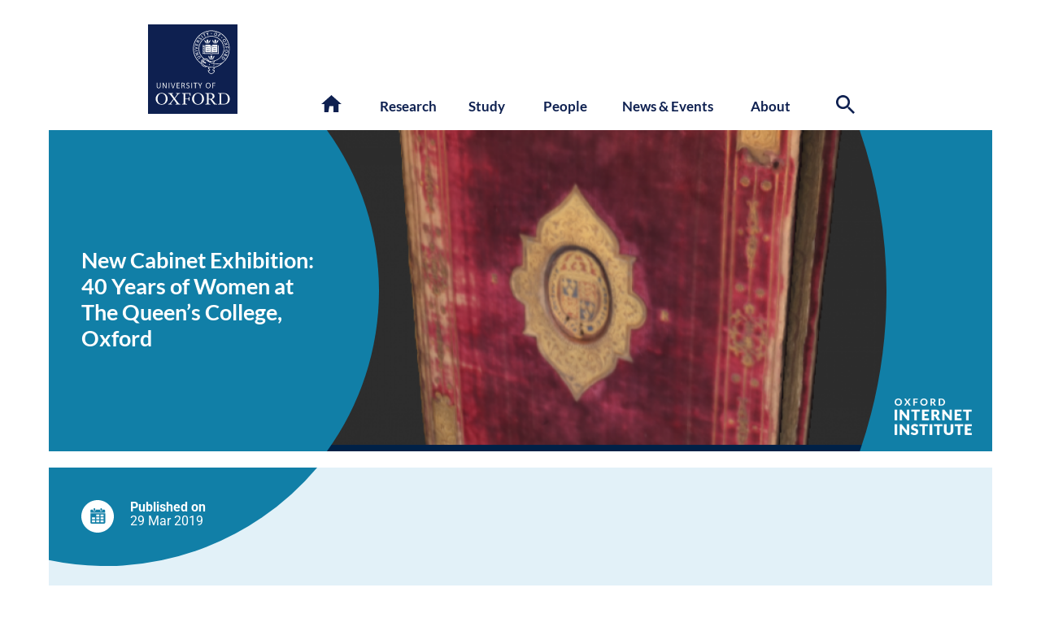

--- FILE ---
content_type: text/css; charset=utf-8
request_url: https://www.oii.ox.ac.uk/wp-content/cache/background-css/1/www.oii.ox.ac.uk/wp-content/cache/min/1/wp-content/themes/OII2022/style.css?ver=1768838465&wpr_t=1768980153
body_size: 21764
content:
html{scroll-behavior:smooth}html :where(img){max-width:unset}body{padding:0;margin:0;font-family:Roboto;padding-top:10px;min-width:320px;background-oolor:#efefef;overflow-x:hidden}main{font-size:14px;min-height:50vh}@media screen and (min-width:768px){main{font-size:16px}}.container{padding-right:15px;padding-left:15px;padding-bottom:0;margin-right:auto;margin-left:auto;max-width:768px}@media (min-width:768px){.container{padding:0 30px;width:calc(100% - 60px);max-width:1160px}}@media (min-width:1120px){.container{width:calc(100% - 80px)}}@media screen and (min-width:1240px){.container{width:1160px}}nav .container,#page_title .container{padding-bottom:0}section#archive .internal-container .text-container{padding-left:25px;padding-right:25px}@media screen and (min-width:550px){.internal-container .text-container{padding-left:30px;padding-right:30px}}h2+.internal-container{padding-top:0}section{clear:both}section.block{float:left;width:100%}section.ghost-white-background.block.text-block .colour-background{width:calc(100% + 40px);margin-left:-20px}@media screen and (min-width:768px){section.ghost-white-background.block.text-block .colour-background{width:100%;margin-left:0}}section.ghost-alt2-background.block.text-block .colour-background{width:calc(100% + 40px);margin-left:-20px}@media screen and (min-width:768px){section.ghost-alt2-background.block.text-block .colour-background{width:100%;margin-left:0}}.ghost-alt-background .internal-container.colour-background,.ghost-alt2-background .internal-container.colour-background{margin-top:0}@media screen and (min-width:768px){.ghost-alt-background .internal-container.colour-background,.ghost-alt2-background .internal-container.colour-background{margin-top:30px}}section.main-text{padding-top:0}section.news-intro-block{padding-top:20px}section a{text-decoration:none}.single-post section a{color:#0081b3}main section:last-of-type{padding-bottom:60px;margin-bottom:0}main section:last-of-type{padding-bottom:100px;margin-bottom:0;float:none}main section.pull-section-up,main section.block.pull-section-up{margin-top:-40px}.and-oxford-logos,.text-version-of-logo{width:149px;height:70px;position:absolute;top:0;right:0}.oxford_blue_logo{background-image:var(--wpr-bg-1bb161f4-e913-4262-8d05-9bce591bfc20);width:70px;height:70px;float:left}.oii_blue_logo{background-image:var(--wpr-bg-4f0537ed-d700-4c02-8872-e6ef42d11466);width:70px;height:70px;float:left;margin-right:8px}.text-version-of-logo{left:0}.text-version-of-logo img{width:120px;padding-top:12px}@media screen and (min-width:370px){<!-- At iPhone 5 screen size the OII text overlaps the OII logo -->.text-version-of-logo img{width:146px;padding-top:0}}@media screen and (min-width:768px){.and-oxford-logos,.text-version-of-logo{width:149px;height:70px;position:absolute;top:0;right:0}.text-version-of-logo{left:0}}@media screen and (min-width:992px){.oxford_blue_logo{background-image:url(/wp-content/themes/OII2022/assets/svg/Oxford_blue_logo.svg);width:110px;height:110px}.oii_blue_logo{background-image:var(--wpr-bg-e9ca464f-e3cf-4088-891c-2ff7867cc3b4);width:110px;height:110px;margin-right:12px}.ox-and-oxford-logos{width:245px;height:110px}.and-oxford-logos a{float:left}.text-version-of-logo{display:none}.and-oxford-logos{width:240px;height:110px;position:absolute;top:0;left:0}}a.skip-main{left:-999px;position:absolute;top:auto;width:1px;height:1px;overflow:hidden;z-index:-999}a.skip-main:focus,a.skip-main:active{color:#fff;background-color:#0e6fab;left:-50px;top:100px;width:auto;height:auto;overflow:auto;margin:10px 35%;border-radius:20px;padding:10px;font-family:'Lato',sans-serif;padding-left:15px;padding-right:15px;text-align:center;font-size:1em;z-index:999;text-decoration:none}#main-header-container{margin:auto;margin-top:60px;width:100%;display:block;margin-bottom:20px;height:70px;border:0;position:relative}@media screen and (min-width:768px){#main-header-container{margin:auto;margin-top:20px;width:100%;display:block;margin-bottom:20px;height:140px}}@media screen and (min-width:1240px){.container{width:1160px}}@media screen and (min-width:992px){#main-header-container{margin:auto;margin-top:20px;width:100%;display:block;margin-bottom:20px;height:110px}}@media screen and (min-width:1240px){.main-menu-container{left:340px}}.meamenu{width:100%;background-color:#182d65;display:none;padding-bottom:60px}.meamenu-column{margin-left:30px;margin-right:30px;padding-top:20px;padding-bottom:20px}.menu-megamenu-container{margin-left:-25px;margin-right:-15px}.main-menu-container #section-links>.menu-megamenu-container>ul>li{float:left;text-align:center;width:106px;margin-left:calc(9% - 53px);margin-right:calc(9% - 53px);z-index:1000;margin-bottom:20px;font-size:.9em}.main-menu-container #section-links>.menu-megamenu-container>ul>li:hover>a,.hovered-menu{width:90px!important;height:90px;background-color:#0e2050;color:#FFFFFF!important;border-radius:50%;display:flex;justify-content:center;align-items:center;margin-top:-47px;z-index:1000;border:12px solid #fff;color:#fff;position:relative;margin-left:-2px}.iPad .main-menu-container #section-links>.menu-megamenu-container>ul>li:hover>a,.Android .main-menu-container #section-links>.menu-megamenu-container>ul>li:hover>a{pointer-events:none}.Edge .main-menu-container #section-links>.menu-megamenu-container>ul>li:hover>a{z-index:1200;border:0;background-color:#FFF;position:relative}.Edge .main-menu-container #section-links>.menu-megamenu-container>ul>li:hover>a:after{width:110px;height:110px;z-index:100;position:absolute;content:"";background-image:var(--wpr-bg-b76d11a7-f6ce-4e2c-877c-9a7595348592);top:3px;left:0}.Edge .main-menu-container #section-links>.menu-megamenu-container>ul>li:hover>a>.main-menu-circle-text{color:#FFF;width:110px;position:absolute;z-index:2000;top:48px;text-align:center;left:0}.megamenu{display:none;z-index:900;color:#FFF;width:calc(100% - 200px);background-color:#0e2050;top:10px;margin-top:5px;position:absolute;z-index:999;padding-top:50px;padding-bottom:50px;padding-left:50px;padding-right:50px;border-top:#fff 20px solid}.megamenu a{transition:color 0.5s ease;-webkit-transition:color 0.5s ease;color:#fff;text-decoration:none}.megamenu a:hover{color:#8ccaff;text-decoration:none}.main-menu-container #section-links>.menu-megamenu-container>ul>li>a{text-decoration:none;color:#0e2050;font-weight:700!important}.main-menu-container #section-links{margin-left:60px;z-index:1000}#section-links ul li:focus .megamenu,#section-links ul li:hover .megamenu{display:block}.main-menu-container{display:none}.megamenu:after{width:100%;content:"";position:absolute;bottom:0;left:0;background-color:#FFF}ul.section-first-level-items>li.bold{font-weight:700;text-transform:uppercase;margin-bottom:20px;font-family:'Lato';font-size:14.5px;letter-spacing:1px;color:#FFF9;width:100%}ul.section-first-level-items>li.bold.large-margin{margin-bottom:40px}ul.section-first-level-items>li.bold a{font-size:14.5px}ul.section-second-level-items{margin-top:10px;margin-left:20px;float:left;margin-bottom:20px;width:100%}ul.section-second-level-items>li{font-weight:400;text-transform:none;font-family:'Roboto';list-style-type:disc;letter-spacing:0;line-height:24px;width:100%;float:left}ul.section-second-level-items>.pseudo-menu-item{display:none}li.menu-item.menu-item-type-post_type.menu-item-object-page>a.pseudo-menu-item{display:none}@media screen and (min-width:768px){.col-6{width:calc(50% - 30px);float:left;margin-bottom:0;margin-right:30px}.col-3{width:calc(50% - 30px);float:left;margin-bottom:0;margin-right:30px}.col-4{width:calc(50% - 30px);float:left;margin-bottom:0;margin-right:30px}.col-8{width:100%;float:left;margin-bottom:0}.main-menu-container{width:100%;position:absolute;top:120px;right:0;display:block;font-family:'Lato';font-weight:300;font-size:17px;text-rendering:optimizeLegibility;-webkit-font-smoothing:antialiased}.megamenu{width:calc(100% - 100px);min-height:calc((100vw - 430px)/1.77);background-color:#0e2050;top:15px;margin-top:5px;position:absolute;z-index:999;left:0;color:#fff;text-align:left;left:0}}@media screen and (min-width:992px){.col-6{width:calc(50% - 30px);float:left;margin-bottom:0;margin-right:30px}.col-3{width:calc(25% - 30px);float:left;margin-bottom:0;margin-right:30px}.col-4{width:calc(33.3% - 30px);float:left;margin-bottom:0;margin-right:30px}.col-8{width:calc(66.6% - 30px);float:left;margin-bottom:0;margin-right:30px}.ipad-menu-only{display:none}@media screen and (min-width:992px){.main-menu-container{width:calc(100vw - 379px);top:90px}}@media screen and (min-width:1240px){.main-menu-container{width:616px;top:90px}}@media screen and (min-width:992px){.megamenu{width:calc(100vw - 178px);min-height:295px;background-color:#0e2050;top:20px;left:-302px;margin-top:0;position:absolute;z-index:999;border-top:#fff 20px solid}}@media screen and (min-width:1120px){.megamenu{width:calc(100vw - 197px);left:-282px}}.home .megamenu{min-height:240px}}@media screen and (min-width:1240px){.megamenu{width:1060px;min-height:295px;background-color:#0e2050;top:20px;position:absolute;z-index:999;left:-340px;border-top:#fff 20px solid}.home .megamenu{min-height:283px}}.pseudo-menu-item{font-weight:700;text-transform:uppercase;padding-bottom:5px;font-family:'Lato';font-size:14.5px;letter-spacing:1px;color:#FFF;float:left;width:100%}.top-menu{background-color:#074f7b;width:100%;height:40px;position:absolute;right:0;top:0;display:none}@media screen and (min-width:768px){.top-menu{display:none}}.main-menu-container #section-links>.menu-megamenu-container>ul>li{float:left;text-align:center;width:113px;margin-left:calc(9% - 60px);margin-right:calc(9% - 45px);z-index:1000;margin-bottom:20px;font-size:1em;line-height:1.3em}@media screen and (min-width:1240px){.main-menu-container #section-links>.menu-megamenu-container>ul>li{width:114px}}@media screen and (min-width:768px){.main-menu-container #section-links>.menu-megamenu-container>ul>li:nth-child(1){margin-left:calc(9% - 50px)}.main-menu-container #section-links>.menu-megamenu-container>ul>li:nth-child(2){margin-left:calc(9% - 80px)}.main-menu-container #section-links>.menu-megamenu-container>ul>li:nth-child(3){margin-left:calc(9% - 80px)}.main-menu-container #section-links>.menu-megamenu-container>ul>li:nth-child(4){margin-left:calc(9% - 60px)}}@media screen and (min-width:992px){.main-menu-container #section-links>.menu-megamenu-container>ul>li:nth-child(4){margin-left:calc(9% - 50px)}.main-menu-container #section-links>.menu-megamenu-container>ul>li:nth-child(5){margin-left:calc(9% - 50px)}}@media screen and (min-width:1120px){.main-menu-container #section-links>.menu-megamenu-container>ul>li:nth-child(1){margin-left:10px}}.menu-heading a{font-size:2em}#mobile-search-link{float:right;margin-right:20px}#mobile-search-link svg{width:25px;height:25px;fill:#fff;margin-top:12px;cursor:pointer}#mobile-search-form{display:none}#mobile-search-form form{float:right;color:#FFF;margin-top:15px}#mobile-search-form form label{font-family:'Lato';font-size:14px;margin-right:10px}#mobile-search-form form input.search-field{font-family:'Lato';font-size:14px;border:0;border-bottom:1px solid #FFF;color:#FFF;width:108px;outline:none;background:transparent;margin-right:15px}#mobile-search-form form input[type=submit]{height:30px;width:30px;right:10px;margin-top:10px;background:transparent;position:absolute;top:1px;padding:10px;border:0;cursor:pointer}.mobile-menu-is-open{height:100%;overflow:hidden;position:fixed}#mobile-menu ul#menu-megamenu{margin-bottom:20px}#mobile-menu .menu-megamenu-container{padding-top:90px}#mobile-menu .container{padding-bottom:50px}#mobile-menu li.menu-item a{color:#fff;text-decoration:none;transition:color 0.5s ease;-webkit-transition:color 0.5s ease;cursor:pointer;width:100%}#mobile-menu li.menu-item a:hover{color:#8ccaff}.megamenu li.menu-item span{color:#FFF9}.mobile-menu-top-level{width:100%;margin:0;padding:0;background-color:#0e2050}.top-level-mobile-items{padding:20px;width:inherit;background-color:#0e2050;cursor:pointer;transition:color 0.5s ease;-webkit-transition:color 0.5s ease;position:relative;padding-left:25px;font-size:16px}.top-level-mobile-items:hover .arrow.down{border-top:10px solid #8ccaff}.top-level-mobile-items:hover .arrow.up{border-bottom:10px solid #8ccaff}.top-level-mobile-items:hover{color:#8ccaff}.arrow{transition:border-color 0.5s ease;-webkit-transition:border-color 0.5s ease;float:right;width:0;height:0;border-left:10px solid transparent;border-right:10px solid transparent;margin-right:30px;position:absolute;top:25px;right:0}.arrow.down{border-top:10px solid #FFF;padding-top:10px}.arrow.up{border-bottom:10px solid #FFF}#white-version{left:15px;top:20px}#menu-bar{height:50px;background-color:#0e2050;border-bottom:1px solid #fff;width:calc(100vw - 30px);display:block;top:0;position:fixed;z-index:3000;padding-bottom:0}.menu-line{height:3px;background-color:#FFF;width:25px;margin-right:10px;margin-left:0;position:absolute;transition:opacity .3s ease-in-out;-moz-transition:opacity .3s ease-in-out;-webkit-transition:opacity .3s ease-in-out}#menu-button{height:30px;width:30px;position:relative;float:left;cursor:pointer;margin-top:12px}#menu-line-1{top:5px}#menu-line-2a,#menu-line-2b{top:12px;-webkit-transition:-webkit-transform .3s ease-in-out;-ms-transition:-ms-transform .3s ease-in-out;transition:transform .3s ease-in-out}#menu-line-3{top:19px}.disappear{opacity:0}.rotate45{transform:rotate(45deg);-ms-transform:rotate(45deg);-webkit-transform:rotate(45deg)}.rotateminus45{transform:rotate(-45deg);-ms-transform:rotate(-45deg);-webkit-transform:rotate(-45deg)}#mobile-menu{width:100vw;height:calc(100vh - 120px);background-color:#0e2050;z-index:500;display:none;color:#FFF;padding-bottom:50px;padding-top:40px;position:absolute;overflow-y:scroll;top:50px;position:fixed}@media screen and (min-width:768px){.mobile-menu-is-open{height:100%;overflow:auto;position:relative}#menu-bar{display:none}#mobile-menu-container{display:none}}#mobile-menu-container button{font-size:0;line-height:0}ul.section-first-level-items>li.bold.menu-heading a{font-size:1.9em;text-transform:capitalize}.megamenu-column .col{margin-top:49px}.megamenu-column .col:nth-child(1){margin-top:0}#home-link,#search-link,#remenu-link{width:18px;height:18px;float:left;cursor:pointer}#search-link{height:25px;width:25px}#home-link svg{width:25px;margin-top:-3px;margin-left:-5px}#search-link svg{width:23px;margin-top:-3px;margin-left:0}#home-link svg,#search-link svg,#remenu-link svg .cls-1{fill:#0e2050;transition:fill 1s ease;-webkit-transition:fill 1s ease}#home-link svg:hover,#search-link svg:hover,#remenu-link svg:hover{fill:#042887}#remenu-link{display:none}#search-form form{float:right;color:#0e2050;margin-right:20px}@media screen and (min-width:1240px){#search-form form{margin-right:0}}#search-form form label{font-family:'Lato';font-size:1em;margin-right:10px;font-weight:500}#search-form form input.search-field{font-family:'Lato';font-size:1em;border:0;border-bottom:1px solid #0e2050;margin-right:20px;padding-left:10px;padding-right:10px;width:124px;outline:none}#search-form form input[type=submit]{height:30px;width:30px;right:0;background:transparent;position:absolute;top:1px;padding:10px;border:0;cursor:pointer;font-size:0px!important}@media screen and (min-width:1240px){#search-form form input[type=submit]{right:-40px}}#search-link{float:right;position:absolute;top:-5px;right:0;height:33px;width:28px}@media screen and (min-width:1240px){#search-link{right:-40px}}#search-form{display:none}#search-form #search-submit{font-size:0;line-height:0}.search-message{margin-top:10px;margin-bottom:40px}.search-message a{color:#0e6fab;text-decoration:none}.search .pseudo-button{background-color:#0e6fab;margin-bottom:10px;color:#FFF}.search-result{padding-top:40px!important}.search-result a{text-decoration:none;font-size:1.3em;line-height:1.1em;color:#0e6fab}.search-result a:hover{color:#0e2050}.search-filter-button-container{margin-top:30px;padding-bottom:10px;float:left;width:calc(100% - 100px)}.search .accordion-filter{display:block!important}footer{float:left;width:100%}footer .colour-to-edge{background-color:#0e2050}footer .box.third-at-full{margin-bottom:0;background-color:transparent;color:#FFF}footer .box a{float:none;color:#85c6ff;text-decoration:none}footer .footer-social-media-icons{width:32px;height:32px;float:left;display:relative;margin-right:10px;cursor:pointer}footer .st8{fill:#FFF;transition:1s ease fill}footer svg:hover .st8{fill:#36A9E1}footer #mc_embed_signup_scroll p{color:#FFF;font-size:12px;font-weight:400;font-family:'Lato';margin-bottom:10px}footer input#mc-embedded-subscribe{background:none;color:inherit;border:2px solid #FFF;font:inherit;cursor:pointer;outline:inherit;-webkit-box-shadow:0 1px 1px transparent;box-shadow:0 1px 1px transparent;border-radius:20px;color:#FFF;font-family:'Lato';padding:8px;padding-left:16px;padding-right:16px;font-size:14px;margin-top:15px;margin-bottom:30px}footer input#mc-embedded-subscribe:hover{color:#36A9E1;border:2px solid #36A9E1}footer input#mce-EMAIL{height:17px;width:184px;padding:8px;line-height:1.3;border-radius:20px!important;border-color:#ccc;margin-top:15px}footer label.mc_embed_signup_label{font-size:0;line-height:0}.archive footer h2,footer h2{margin-top:35px;color:#FFF}footer ul{list-style:disc;margin-left:20px}footer .box.third-at-full{margin-bottom:30px}footer{color:#FFF}footer .container h2{font-size:1.2em}footer img{width:230px;margin-top:30px}@media screen and (min-width:992px){footer img{width:200px;margin-top:30px}}@media screen and (min-width:1200px){footer img{width:230px;margin-top:30px}}footer h2{padding-top:0;font-size:1.4em}footer-img-wrapper{width:250px}footer p,footer li{font-size:.95em}#footer-bar{background-color:#000}.oii_basics_footer_text{background-color:#000;color:#FFF;font-size:.8em;padding-top:20px;padding-bottom:20px}.oii_basics_footer_text a{color:#85c6ff;text-decoration:none}.breadcrumbs{font-size:12px;width:100%;margin-bottom:20px;float:left;letter-spacing:2px;font-size:12px;color:#FFF;font-family:Lato}.breadcrumbs,.position-title{opacity:0}.breadcrumbs,.position-title{color:#FFF;opacity:0;transition:opacity .5s ease-in-out;-moz-transition:opacity .5s ease-in-out;-webkit-transition:opacity .5s ease-in-out}.breadcrumbs.visible,.position-title.visible{opacity:1}.oii-breadcrumbs li{list-style:none;color:#FFF;float:left}.oii-breadcrumbs li a{color:#FFFFFF!important;font-size:1.2em;text-decoration:none;text-transform:uppercase}.position-title{font-size:1.25em}.gender_pronouns{font-size:.9em;margin-top:30px;color:#FFF;opacity:0;animation:fadeIn 3s forwards}div.boxed{padding:30px;width:80%;background-color:#f5f5f5;border:1px #fff solid;overflow-wrap:break-word}@media screen and (min-width:768px){.position-title{font-size:1.2em;margin-right:25px}}@media screen and (min-width:850px){.position-title{font-size:18px;margin-right:5px}}.unstylized-title-block,.blocky-title-block{width:calc(100% + 30px);position:relative;margin-left:-15px;background-color:#0E6FAB;height:auto;margin-bottom:30px}.unstylized-title-block{font-size:12px}@media screen and (min-width:768px){.unstylized-title-block,.blocky-title-block{width:100%;margin-left:0}}.unstylized-title-block>.title-outer-container,.blocky-title-block>.title-outer-container{padding:30px}.blocky-title-block h1{margin-bottom:0;text-transform:uppercase;letter-spacing:3px}.stylized-title-block h1.extra-large-title{font-size:2.5em}.stylized-title-block h1.large-title{font-size:2em}.stylized-title-block h1.medium-title{font-size:1.7em}.unstylized-title-block h1.extra-large-title,.unstylized-title h1.extra-large-title{font-size:3.1em}.unstylized-title-block h1.large-title,.unstylized-title h1.large-title{font-size:2.6em}.unstylized-title-block h1.medium-title,.unstylized-title h1.medium-title{font-size:2.3em}.stylized-title-block .mobile-title{background-color:#0e6fab;padding:30px}.news .stylized-title-block .mobile-title{background-color:#117fa7}@media screen and (min-width:768px){.stylized-title-block .mobile-title{display:none}}.stylized-title-block{width:calc(100% + 30px);position:relative;margin-left:-15px;font-size:12px;background-color:#002147}@media screen and (min-width:768px){.stylized-title-block{width:100%;height:calc((100vw - 260px)/1.77);margin-left:0}}@media screen and (min-width:992px){.stylized-title-block{height:395px;width:100%}}.stylized-title-block svg{height:100%;position:absolute;z-index:1;display:none}@media screen and (min-width:768px){.stylized-title-block svg{display:block}}.stylized-title-block svg#left-curve{left:0}.stylized-title-block svg#right-curve{right:0;display:none}@media screen and (min-width:1130px){.stylized-title-block svg#right-curve{display:block}}.stylized-title-block .title-outer-container{position:relative;height:100%;width:calc(((100vw - 828px)*0.6) + 335px);z-index:2;display:none;align-items:center}@media screen and (min-width:768px){.stylized-title-block .title-outer-container{display:flex}}@media screen and (min-width:992px){.stylized-title-block .title-outer-container{width:405px}}.stylized-title-block .title-inner-container{height:auto;width:min-content;max-height:90%;min-width:230px;margin-left:40px;margin-right:40px;overflow:hidden}@media screen and (min-width:800px){.stylized-title-block .title-inner-container{min-width:245px;font-size:12px}}@media screen and (min-width:850px){.stylized-title-block .title-inner-container{min-width:260px;font-size:13px}}@media screen and (min-width:900px){.stylized-title-block .title-inner-container{min-width:275px;font-size:14px}}@media screen and (min-width:950px){.stylized-title-block .title-inner-container{min-width:290px;font-size:15px}}@media screen and (min-width:992px){.stylized-title-block .title-inner-container{font-size:16px;min-width:300px}}.pre_heading,.pre_heading a{color:#ffb175;text-transform:uppercase;text-decoration:none;font-size:1.2em;letter-spacing:.2em;font-weight:700}.unstylized-title-block .pre_heading,.unstylized-title-block .pre_heading a{font-size:.7em;padding-bottom:10px}.single-events .pre_heading,.single_events .pre_heading a,.single-videos .pre_heading,.single_videos .pre_heading a{font-size:1em;line-height:.3em;padding-bottom:5px}.single-events .post-heading,.single-videos .post-heading{font-size:1.4em}.single-events #about-block{padding-bottom:30px}.mini-oii-logo{position:absolute;z-index:1;right:25px;bottom:20px;width:95px;display:none}@media screen and (min-width:992px){.mini-oii-logo{display:block}}header #main-image{width:100%;max-height:calc(100vw * 16.3/9)}@media screen and (min-width:768px){header #main-image{z-index:0;position:absolute;height:auto;right:0}}@media screen and (min-width:768px){header #main-image{z-index:0;position:absolute;width:auto;height:calc((100vw - 260px)/1.77);overflow:hidden}}@media screen and (min-width:992px){header #main-image{width:700px;height:395px}}@media screen and (min-width:1130px){header #main-image{right:90px}}@media screen and (min-width:1240px){header #main-image{right:unset;left:340px}}header #main-image img{width:100%;margin-right:-40px;margin-bottom:-3px}@media screen and (min-width:768px){header #main-image img{margin-left:50px;width:auto;height:100%}}@media screen and (min-width:992px){header #main-image img{margin-left:0;width:auto;height:100%}}@media screen and (min-width:1240px){header #main-image img{margin-left:0}}.single p img{max-width:100%;height:auto}h1{color:#FFF;font-family:Lato,sans-serif;word-wrap:break-word;font-size:clamp(2rem, 5vw, 3rem);line-height:1.2;margin-bottom:1rem}h2{font-family:'Lato',sans-serif;font-size:clamp(1.5rem, 3vw, 2rem);padding-top:1.25rem;padding-bottom:.25rem;line-height:1.2;width:100%;display:block;margin-bottom:1.25rem}h3{margin-top:1.5rem;margin-bottom:1rem;font-weight:500;font-size:clamp(1.2rem, 2.5vw, 1.5rem);line-height:1.3;width:100%;display:inline-block}h2+p,h3+p{margin-top:0}.text-block h3,.text-block h2{display:block}h2+h3{margin-top:0}h2 a{color:#0e6fab}h2:last-child{padding-bottom:0}.container h3:first-child{margin-top:0}.container .dividing-line+h3{margin-top:0}.text-block h2,.text-block h3{margin-bottom:20px}.text-block h2+h3{margin-top:20px}ul{list-style:none;margin:0;padding:0}.single #about-section ul{list-style:revert;margin-left:20px}.text-container p,ul,ol,ul li,ol li,.text-container a{font-size:1em;line-height:1.4em}.text-container a{text-decoration:none;color:#0e6fab}.text-container ul,.text-block ul,.column-block ul{margin-top:20px;list-style:circle;margin-left:30px}@media screen and (min-width:768px){.text-container ul,.text-block ul,.column-block ul{margin-top:20px;list-style:circle;margin-left:60px}}.text-container h3{margin-top:30px}@media screen and (min-width:550px){.container h2{margin-left:0;margin-right:0}}@media screen and (min-width:768px){.container h2{margin-left:0;margin-right:0}}.container .text-container h2{margin-left:0;margin-right:0}section .plain-text{margin-bottom:30px}.plain-text a{text-decoration:none;color:#0081d1}.plain-text p{font-size:1em;line-height:1.45em}.plain-text ul{list-style:disc;margin-left:20px}.plain-text img{max-width:90vw!important;height:auto}.wp-caption{max-width:calc(100% - 60px)}main{font-size:15px;min-height:50vh;line-height:1.3em}@media screen and (min-width:768px){main{font-size:16px;line-height:1.4em}}blockquote{font-style:italic}h1{color:#FFF;font-family:Lato;word-wrap:break-word}.stylized-title-block h1.extra-large-title{font-size:2.5em;line-height:1em}.stylized-title-block h1.large-title{font-size:2em}.stylized-title-block h1.medium-title{font-size:1.7em}.unstylized-title-block h1.extra-large-title,.unstylized-title h1.extra-large-title{font-size:3.1em}.unstylized-title-block h1.large-title,.unstylized-title h1.large-title{font-size:2.6em}.unstylized-title-block h1.medium-title,.unstylized-title h1.medium-title{font-size:2.3em}.block.text-block a{text-decoration:none;color:#4373ce}.intro-text-block .text-container{position:relative}section.block:first-of-type{padding-top:20px}main section.block:first-of-type{margin-top:30px;padding-top:20px}@media screen and (min-width:768px){main section.block:first-of-type{padding-top:0}}main section.block:first-of-type.video-block{margin-top:0}.circle-icon svg{width:40px;height:40px}.mobile-full-width{width:calc(100% + 30px);margin-left:-15px}@media screen and (min-width:768px){.mobile-full-width{width:100%;margin-left:0}}.content-column-container{display:flex;align-items:stretch;flex-direction:row;margin-top:-3px;flex-wrap:wrap;margin-bottom:0}@media screen and (min-width:768px){.content-column-container{margin-top:20px;flex-wrap:wrap;margin-left:0;margin-bottom:20px}}@media screen and (min-width:992px){.content-column-container{flex-wrap:nowrap}}.content-column{width:100%;background-color:#e2f4fd;min-height:150px;position:relative}@media screen and (min-width:992px){.content-column{width:326px;background-color:#e2f4fd;min-height:300px}}.about-column{width:100%;background-color:#e2f4fd;margin-top:0;position:relative}@media screen and (min-width:768px){.about-column{margin-top:20px}}@media screen and (min-width:992px){.about-column{width:calc(100% - 346px);margin-left:20px;margin-top:0}}.about-column #intro{padding-top:0}.about-column .text-container{padding-bottom:0;padding-top:0}.about-column .text-container:last-of-type{padding-bottom:70px;padding-top:0}@media screen and (min-width:768px){.about-column .text-container{padding-bottom:30px;padding-top:30px}}@media screen and (min-width:768px){.about-column #intro{padding-top:30px}}.content-column #content-curve{position:absolute;width:260px;opacity:100%}@media screen and (min-width:768px){.content-column #content-curve{position:absolute;width:calc((100vw - 260px)/2.04 - 10px);opacity:100%}}@media screen and (min-width:992px){.content-column #content-curve{width:326px}}.content-column ul{list-style:none;margin:0;margin-left:20px}@media screen and (min-width:600px){.content-column ul{margin-left:0}}.content-column ul li{font-size:1.2em;margin-bottom:8px}.content-column ul li:before{content:'';display:inline-block;height:1em;width:1em;background-size:contain;background-repeat:no-repeat}.content-column ul li a{color:#0e6fab;text-decoration:none;font-weight:400;font-size:1em}@media screen and (min-width:768px){.content-column ul li a{font-size:1em}}.study .content-column ul li a{color:#BE3901}.study p a,.study li a{color:#993114;text-decoration:none}.parent-pageid-7855 .content-column ul li a{color:#57366e}.content-column ul li a:hover{color:#0e2050}.contents-title-container{position:relative;margin-top:25px;margin-left:30px;width:150px;height:40px;margin-bottom:40px;display:flex;align-items:center}@media screen and (min-width:768px){.contents-title-container{margin-left:40px;margin-top:25px}}@media screen and (min-width:850px){.contents-title-container{margin-left:40px;margin-top:35px}}@media screen and (min-width:992px){.contents-title-container{margin-top:35px;width:200px;height:50px}}.contents-title-container h2{color:#FFF;font-size:1.2em;margin-left:0}@media screen and (min-width:768px){.contents-title-container h2{font-size:1.1em}}@media screen and (min-width:850px){.contents-title-container h2{font-size:1.2em}}@media screen and (min-width:900px){.contents-title-container h2{font-size:1.3em}}@media screen and (min-width:992px){.contents-title-container h2{font-size:1.4em}}.contents-title-container h2 .smaller-text{font-size:.8em}.contents-title-container h2{padding-top:0;margin-bottom:auto}.text-block{padding-bottom:40px}.text-block svg#content-curve{position:absolute;width:270px;opacity:.2;margin-left:-30px}@media screen and (min-width:768px){.text-block svg#content-curve{width:calc(((100vw - 938px)*0.6) + 335px)}}@media screen and (min-width:950px){.text-block svg#content-curve{width:330px;opacity:.2;margin-left:-30px}}@media screen and (min-width:768px){.text-block svg#content-curve{margin-left:0}}.text-block:first-of-type .internal-container{margin-left:-15px;width:calc(100% + 30px)}@media screen and (min-width:768px){.text-block:first-of-type .internal-container{margin-left:0;width:100%}}.text-block{padding-top:30px;padding-bottom:30px}.text-block .internal-container{margin-top:-30px}@media screen and (min-width:768px){.text-block .internal-container{margin-top:0}}.block-intro{margin-bottom:30px}.inset-box{float:right;margin-left:30px;margin-bottom:30px}.inset-box.quote,.inset-box.box.people-box.third-at-full,.inset-box.box.project-box.quarter-at-full,.inset-box.box.publication-box.third-at-full,.inset-box.image-box,.inset-box.asset-box,.inset-box.text-box,.inset-box.news-box{float:right;margin-right:0px!important;height:auto;width:100%;margin-bottom:35px}@media screen and (min-width:768px){.inset-box.quote,.inset-box.box.people-box.third-at-full,.inset-box.image-box{float:right;margin-right:0px!important;margin-left:30px;height:auto;width:calc(50% - 6px);margin-bottom:10px}.inset-box.box.project-box,.inset-box.box.project-box.third-at-full,.inset-box.box.publication-box.third-at-full,.inset-box.asset-box,.inset-box.text-box,.inset-box.news-box{float:right;margin-right:0px!important;margin-left:30px;height:auto;width:calc(33% - 6px);margin-bottom:10px}.inset-box.quote{width:100%;margin-bottom:35px}}@media screen and (min-width:992px){.inset-box.quote{width:calc(40% - 30px);margin-bottom:35px}.inset-box.box.quote{float:right;margin-right:0px!important;margin-left:30px;height:auto;width:calc(40% - 30px)}}.inset-video{width:100%;margin-bottom:30px}.single-videos .video-block iframe.embedded-video{margin-top:-50px}.single-videos iframe.embedded-video,.single-videos iframe.fluidvids-item{margin-bottom:0;width:calc(100% + 40px);border:0;float:left;height:calc((100vw - 0px )* 9/16);margin-top:0}@media screen and (min-width:768px){.single-videos iframe.embedded-video,.single-videos iframe.fluidvids-item{margin-bottom:0;width:100%;border:0;float:left;height:calc((100vw - 80px )* 9/16);margin-left:0;margin-top:0}}@media screen and (min-width:1100px){.single-videos iframe.embedded-video,.single-videos iframe.fluidvids-item{margin-bottom:0;width:100%;border:0;height:calc((100vw - 80px )* 9/16);margin-left:0;margin-top:0}}@media screen and (min-width:1200px){.single-videos iframe.embedded-video,.single-videos iframe.fluidvids-item{margin-bottom:0;width:100%;border:0;float:left;height:calc(10500px/16);margin-left:0;margin-top:0}}iframe.embedded-video,iframe.fluidvids-item{margin-bottom:0;width:100%;border:0;float:left;height:calc((100vw - 80px )* 9/16)}iframe[loading="lazy"]{margin-bottom:30px;width:100%;border:0;float:left;height:calc((100vw - 80px )* 9/16);margin-left:0;margin-top:20px}@media screen and (min-width:1100px){iframe[loading="lazy"]{margin-bottom:30px;width:100%;border:0;float:left;height:calc(10500px/16);margin-left:0;margin-top:20px}}.inset-video iframe.embedded-video,iframe[width:500]{height:calc((100vw - 140px)*9/16)}.inset-video{z-index:3;position:relative}@media screen and (min-width:992px){iframe.embedded-video{margin-bottom:40px;width:100%;height:calc((100vw)*9/16)}.inset-video{float:right;width:45%;margin-left:30px;margin-bottom:30px}.inset-video iframe.embedded-video{height:calc((100vw - 180px)*405/1600)}}@media screen and (min-width:1240px){iframe.embedded-video{float:right;margin-bottom:40px;width:100%;height:652px}.inset-video iframe.embedded-video{height:270px}}iframe.full-width-video,iframe.fluidvids-item{width:calc(100% - 4px);height:calc((100vw - 80px )* 9/16);margin-top:30px}@media screen and (min-width:768px){iframe.full-width-video,iframe.fluidvids-item{height:calc((100vw - 80px )* 9/16)}}@media screen and (min-width:992px){iframe.full-width-video,iframe.fluidvids-item{height:500px}}@media screen and (min-width:1240px){iframe.full-width-video,iframe.fluidvids-item{height:618px}}.inset-video iframe{margin-bottom:30px}.full-screen-img{width:100%}.column-block{padding-bottom:40px}.column-block+.column-block{margin-top:-60px}.column-container{width:100%;height:auto;display:flex;flex-wrap:wrap;padding-bottom:40px}@media screen and (min-width:400px){.column-container{width:100%;height:auto;display:flex;flex-wrap:nowrap}}.column.box{margin-bottom:20px}.column.text-box.box{padding-bottom:40px}.column.text-box.box .button-container{left:0}.box-container{display:flex;flex-wrap:wrap;align-items:stretch;width:100%}.box-container.for-1-boxes{display:grid}.box-container.for-1-boxes .featured-publication .image-container img,.box-container.for-1-boxes .featured-report .image-container img,.box-container.for-1-boxes .publication-box .image-container img{width:unset}@media screen and (min-width:700px){.box-container.for-1-boxes .image-container{float:right;margin-top:0;margin-left:30px;margin-bottom:30px;max-width:400px}.box-container.for-1-boxes .publication-image .image-container{margin-bottom:0}}@media screen and (min-width:992px){.box-container.for-1-boxes .image-container{max-width:450px}}.box-container.for-1-boxes{padding-bottom:0}.box{position:relative;height:auto;margin-bottom:20px}.box.has_url{transition:background-color 0.5s ease,color 0.3s ease}.box.has_url a{text-decoration:none}.box.quarter-at-full,.box.third-at-full,.box.half-at-full{margin-right:0;width:100%}@media screen and (min-width:600px){.box.quarter-at-full{width:calc(50% - 10px);margin-right:20px}.box.quarter-at-full:nth-child(2n){margin-right:0}.box.third-at-full{width:calc(50% - 10px);margin-right:20px}.box.third-at-full:nth-child(2n){margin-right:0}.box.half-at-full{width:calc(50% - 10px);margin-right:20px}.box.half-at-full:nth-child(2n){margin-right:0}}@media screen and (min-width:1000px){.box.third-at-full{width:calc(33.3% - 13.33px);margin-right:20px}.box.third-at-full:nth-child(2n){margin-right:20px}.box.third-at-full:nth-child(3n){margin-right:0}.box.quarter-at-full{width:calc(25% - 15px);height:auto}.box.quarter-at-full:nth-child(2n){margin-right:20px}.box.quarter-at-full:nth-child(4n){margin-right:0}}.box h3{font-weight:400}.box h4{font-size:1.25em;font-weight:500;margin-top:0;line-height:1.3em;margin-bottom:10px}@media screen and (min-width:768px){.box h4{font-size:1.2em;font-weight:400;margin-top:10px}}.box-image-container{width:100%}.box-image-container img,.image-container img{width:100%}.box .box-text-container{padding:25px;padding-bottom:25px}.box.text-box .box-text-container h4{margin-bottom:0}.box.box-has-button{padding-bottom:60px}.box .button-container{position:absolute;width:100%;bottom:10px;height:60px;left:25px}.box.light-background>a{text-decoration:none;width:100%;color:#000}.box.dark-background>a{text-decoration:none;width:100%;color:#FFF}#current-courses h4:first-of-type{margin-top:0}#current-courses a{color:#0e6fab;font-size:1.1em}#current-courses a:hover{color:#0e2050}.course-box{background-color:#b4daf3}.course-box.has_url:hover{background-color:#99c5e2}.people-block{margin-bottom:20px}.people-block .box-container{margin-top:30px}.people-block .section-introduction p{margin-bottom:40px}.people-box img{width:100px;height:100px;border-radius:50%;border:10px solid #FFF;position:relative;float:right;top:-30px;right:-13px;shape-outside:circle(50%)}@media screen and (min-width:1240px){.people-box img{width:120px;height:120px;border-radius:50%;border:12px solid #FFF;top:-30px;right:-13px}}.image-box img{width:100%}@media screen and (min-width:768px){.column.image-box img{width:calc(100% - 20px)}}.mini-people-container{margin-bottom:70px}.people-box.mini-people-box{padding-bottom:0;width:calc(100% - 30px);margin-left:30px;position:relative;min-height:70px;border-top-right-radius:70px;border-bottom-right-radius:70px;display:flex}.people-box.mini-people-box .mini-people-box-image-container{width:100px;height:auto;display:flex;align-items:center}. .box .mini-people-box-image-container a{height:90px}.people-box.mini-people-box img{position:unset;width:70px;height:70px;border-radius:50%;border:10px solid #FFF;shape-outside:circle(50%);margin-left:-40px;margin-top:-10px}.people-box.mini-people-box .box-text-container{padding:15px;padding-left:30px;display:flex;align-items:center;max-width:calc(100% - 90px);min-width:calc(100% - 90px)}.people-box.mini-people-box .box-text-container p{margin:0;color:#000;padding-right:20px}.people-box.mini-people-box .box-text-container a{text-decoration:none;color:#0e6fab}@media screen and (min-width:850px){.box.featured-event .box-event-details .box-image-container{width:calc(33%);float:right;margin-bottom:40px;min-width:300px;margin-left:25px}}.single-events #key_info{margin-top:-30px;margin-bottom:30px}.single-events #key_info .text-container{padding-top:10px;padding-bottom:10px}.single-events .details-block .cls-1{fill:#117fa7}.featured-box.featured-event{background-color:#b7d4e6;width:100%;height:auto;padding-bottom:20px}.featured-header a{text-decoration:none;width:calc(50% - 50px)}@media screen and (min-width:1240px){.featured-header a{width:calc(100% - 500px);float:initial}}.st7{background-color:#000}.featured-event svg{position:absolute;left:0;top:0;width:120px;z-index:0;fill:#117fa7}@media screen and (min-width:768px){.featured-event svg{width:160px}}.featured-event .box-event-date{width:60px;height:60px;color:#FFF;position:absolute;left:20px;top:20px;z-index:1;text-align:center}@media screen and (min-width:768px){.featured-event .box-event-date{width:110px;height:100px}}.date .number-data{font-size:48px!important;font-weight:700;line-height:40px;letter-spacing:3px;font-family:'B612 Mono';padding-top:30px}.date .month-data{font-size:25px!important;font-weight:600;letter-spacing:6px;font-family:'B612 Mono';text-transform:uppercase;line-height:35px}@media screen and (min-width:768px){.date .number-data{font-size:60px!important;line-height:50px}.date .month-data{font-size:30px!important}}.box-event-details{margin-left:20px;margin-top:35px}@media screen and (min-width:450px){.box-event-details{margin-left:120px;margin-top:35px}}@media screen and (min-width:768px){.box-event-details{margin-left:150px;margin-top:35px}}.box-event-details .box-image-container{margin-bottom:20px}.featured-event .featured-inner-container{padding-top:0;min-height:100px}.featured-event .event-series-name{width:100%;text-transform:uppercase}.featured-event h4{margin-top:0;margin-bottom:10px}@media screen and (min-width:768px){.featured-event .date{padding-top:15px}}.featured-event .pseudo-button{background-color:#117fa7}.event-container .featured-header{padding-top:0}@media screen and (min-width:768px){.event-container .featured-header{padding-top:30px}}@media screen and (min-width:768px){.event-container .featured-header{padding-top:0}}.date-container{width:calc(100% + 40px);height:80px;background-color:aliceblue}@media screen and (min-width:450px){.date-container{height:0}}.box .box-publication-container,.box .box-asset-container{background-color:#c3b0d0;height:200px;display:flex;justify-content:center;align-items:center;overflow:hidden;position:relative}.report-box.box .box-publication-container{background-color:#e2f4fd}.box .box-asset-container{background-color:transparent}.box .box-publication-container.top-half svg,.box .box-asset-container.top-half svg{position:absolute;transform:rotate(180deg) scale(-1.05,.95);bottom:-10px;right:0}.box.half-at-full .box-publication-container.top-half svg,.box .box-asset-container.top-half svg{position:absolute;transform:rotate(180deg) scale(-.65,.65);bottom:-95px;right:-125px}.box .box-publication-container.bottom-half svg,.box .box-asset-container.bottom-half svg{position:absolute;transform:rotate(0deg) scale(1.05,.95);top:-5px;right:0}.box .box-publication-container.top-half,.box .box-asset-container.top-half{align-items:flex-start}.box .box-publication-container.bottom-half,.box .box-asset-container.bottom-half{align-items:flex-end}.box .box-publication-container.top-half img,.box .box-asset-container.top-half img{max-height:300px;height:auto;max-width:250px;transform:rotate(10deg);margin-top:20px}.box .box-publication-container.bottom-half img,.box .box-asset-container.bottom-half img{max-height:300px;height:auto;max-width:250px;transform:rotate(10deg);margin-top:20px;padding-bottom:20px}@media screen and (min-width:992px){.box .box-publication-container.top-half img,.box .box-asset-container.top-half img{max-height:300px;height:auto;max-width:250px}.box .box-publication-container.bottom-half img,.box .box-asset-container.bottom-half img{max-height:300px;max-width:250px;height:auto}}.box.text-box.transparent .box-text-container{padding-left:0;padding-top:0}.box.text-box.transparent h3{margin-top:20px;margin-bottom:20px;font-weight:500}.quote{width:100%;position:relative;margin-bottom:0;display:flex;align-content:space-between}.quote .text-container{width:calc(100% - 80px)}.quote img{width:100px;height:100px;border-radius:50%;border:10px solid #FFF;position:absolute;float:right;bottom:-25px;right:-13px;shape-outside:circle(50%);bottom:-30px;right:-13px;background:#FFF}.quote .quote-person-details{margin-bottom:-20px;bottom:30px;right:0;padding-bottom:20px;float:right;margin-right:120px;color:#FFF}.quote .quote-person-details p{font-size:1.1em}@media screen and (min-width:768px){.quote .quote-person-details{margin-bottom:-20px;bottom:30px;right:0;max-width:calc(100% - 100px);float:right;margin-right:80px}}@media screen and (min-width:768px){.quote .quote-person-details{margin-right:90px}}.quote-person-details p:before{margin-left:-9px}.quote-person-name{font-weight:600}.quote .text-container .quote-text p{font-size:1.5em}.quote .text-container .quote-text p.large-quote{font-size:1.15em}.quote .quotation-mark{position:absolute;color:#FFF;top:-3px;left:15px}.quote .quote-top .text-container{padding-bottom:0}.quote .quote-bottom .text-container{padding-top:0}.quote .quote-text{width:100%}@media screen and (min-width:500px){.quote .quote-text{width:calc(100% - 30px);margin-left:20px}}.quotes-container{display:flex;width:100%}.quotes-container-3,.quotes-container-2{display:inline-block}.quote.quotes-3,.quote.quotes-2{width:100%;float:left}@media screen and (min-width:992px){.quote.quotes-2{width:calc(50% - 10px);float:left;margin-right:20px}.quote.quotes-2:nth-of-type(2){margin-right:0}.quotes-container-2{display:flex}}@media screen and (min-width:1240px){.quote.quotes-3{width:calc(33.3% - 13.33px);float:left;margin-right:20px}.quotes-container-3{display:flex}.quote.quotes-3:nth-of-type(3){margin-right:0}}.quote .quotation-mark svg{fill:#FFF;width:80px;opacity:.3}.quote{border-radius:8px}.quote{box-shadow:0 2px 6px rgba(0,0,0,.08)}.coverage-box .box-image-container,.funders-box .box-image-container{position:relative;display:flex;justify-content:center;align-items:center;height:180px;background-color:#FFF}.coverage-box .box-image-container img,.funders-box .box-image-container img{width:60%;height:60%;object-fit:contain}.coverage-box .box-image-container img{filter:grayscale(100%);-webkit-filter:grayscale(100%)}.coverage-box .coverage-overlay{background-color:#ba7927;width:100%;height:100%;position:absolute;opacity:.15}.coverage-block .for-1-boxes .coverage-box .image-container{margin-left:-40px;overflow:hidden;position:relative}@media screen and (min-width:550px){.coverage-block .for-1-boxes .coverage-box .image-container{margin-left:30px;overflow:hidden;position:relative;float:right}}.st5{fill:#FFFFFF}.for-1-boxes .pseudo-button{margin-bottom:40px}.box .corner-banner-container{width:70px;position:absolute;top:0;right:0}.box.news-box .corner-banner-container svg{fill:#117fa7}.box.project-box .corner-banner-container svg,.box.featured-project .corner-banner-container svg{fill:#57366e}.box .corner-banner-container .corner-banner-text{position:absolute;color:#FFF;transform:rotate(45deg);top:14px;left:21px;font-family:Lato;text-transform:uppercase;letter-spacing:1px;font-size:.7em;line-height:1em;width:56px;height:25px;display:flex;align-items:center;justify-content:center;text-align:center}.carousel-block{width:calc(100% + 30px);position:relative;margin-left:-15px;font-size:12px;background-color:#0e6fab;overflow:hidden;min-height:calc((100vw * 10.2/16) + 180px);transition:min-height 0.5s;transition:height 0.5s}@media screen and (min-width:768px){.carousel-block{width:100%;height:57vw;margin-left:0;overflow-x:clip;min-height:0}}@media screen and (min-width:992px){.carousel-block{height:612px;width:100%}}.carousel-block svg{position:absolute;z-index:1;display:none}@media screen and (min-width:768px){.carousel-block svg#left-curve{display:block;width:calc((100vw - 260px)/1.71)}}@media screen and (min-width:992px){.carousel-block svg#left-curve{left:0;width:405px}}@media screen and (min-width:992px){.carousel-block svg#right-curve{right:0;display:block;height:100%}}@media screen and (min-width:1240px){.carousel-block svg#right-curve{display:block}}#carousel-image{overflow:clip;position:relative}#carousel-image img{width:inherit}@media screen and (min-width:768px){#carousel-image img{width:110%}}@media screen and (min-width:992px){#carousel-image img{width:auto}}.carousel-title{position:relative;top:0;z-index:10;width:calc(100vw - 60px);padding:5vw;height:calc(100% - 120px);display:flex;align-items:center;font-family:'Lato';font-size:.8em;min-height:120px}@media screen and (min-width:768px){.carousel-title{font-size:.7em;position:absolute;width:30vw}}@media screen and (min-width:992px){.carousel-title{position:absolute;top:0;width:300px;font-size:1em;z-index:10;width:300px;padding:50px;height:calc(100% - 180px)}}.carousel-title a{text-decoration:none}.carousel-title .carousel-big-text{color:#FFF;font-size:2em;width:100%;margin-bottom:.5em;font-weight:600;opacity:0;transition:opacity 0.8s}@media screen and (min-width:768px){.carousel-title .carousel-big-text{font-size:3em}}.carousel-title .carousel-small-text{color:#FFF;font-size:1.5em;width:calc(100% - 30px);margin-bottom:1.5em;padding-right:30px;opacity:0;transition:opacity 0.8s;text-decoration:none}@media screen and (min-width:768px){.carousel-title .carousel-small-text{font-size:2em}}.carousel-title .pseudo-button{color:#ca3901;font-size:1.2em;background-color:rgba(255,255,255,.8);opacity:0;transition:opacity 0.8s}.carousel-slides.pseudo-button{opacity:0;transition:opacity 0.5s}.carousel-slide img{opacity:0;transition:opacity 0.5s;width:110%}@media screen and (min-width:992px){.carousel-slide img{opacity:0;transition:opacity 1s;width:auto}}.carousel-slides.visible,.carousel-slide.visible,.carousel-big-text.visible,.carousel-small-text.visible,.carousel-title .pseudo-button.visible{opacity:1}.carousel-dots{display:flex;justify-content:center;position:absolute;right:0;z-index:200;align-items:center;width:80px;padding:20px}@media screen and (min-width:768px){.carousel-dots{right:20px}}.carousel-dots button{height:15px;width:15px;background-color:#FFF;border-radius:50%;margin-left:5px;position:relative;justify-content:center;align-items:center}.visuallyhidden{border:0;clip:rect(0 0 0 0);height:1px;margin:-1px;overflow:hidden;padding:0;position:absolute;width:1px}.carousel-dots button .inner-dot{height:9px;width:9px;background-color:#FFF;border-radius:50%;position:absolute;left:3px;top:3px}.carousel-dots button.active-dot .inner-dot{background-color:#0e2050}section.carousel-block{padding:0}section.carousel-block .pseudo-button:hover{color:#FFF}.paginated-posts-section{position:relative}.paginated .container{padding-bottom:0}.pagination{width:500px;float:right;margin-left:50px}.paginated-posts-section .box-container,.archive-section .box-container{padding-bottom:40px}.pagination .page-numbers{background-color:#0e2050;-moz-box-sizing:border-box;color:#fff;display:inline-block;height:25px;padding:0;border-radius:50%;transition:0.3s;width:25px;font-size:13px;text-align:center;text-decoration:none;position:relative;display:inline-flex;justify-content:center;align-items:center}@media screen and (min-width:768px){.pagination .page-numbers{background-color:#0e2050;-moz-box-sizing:border-box;color:#fff;display:inline-block;height:35px;padding:0;border-radius:50%;transition:0.3s;width:35px;font-size:13px;text-align:center;text-decoration:none;position:relative;display:inline-flex;justify-content:center;align-items:center;padding-top:2px;height:33px}}.pagination .page-numbers:after{width:45px;height:45px;background-color:#fff;content:".";position:absolute;z-index:-1;border-radius:50%;left:-9px;top:-9px;color:#FFF;font-size:0}@media screen and (min-width:768px){.pagination .page-numbers:after{width:54px;height:54px}}.page-numbers.next:after,.page-numbers.prev:after{width:0;height:0}.pagination .page-numbers.current{background-color:#0E6FAB}.pagination .pagination-inner-container{float:right;width:auto}.pagination .page-numbers.next,.pagination .page-numbers.prev,.content .main-content .pagination .page-numbers.prev,.content .main-content .pagination .page-numbers.next{background-color:transparent;color:#0E2050;width:auto;display:inline-flex;vertical-align:bottom;align-items:flex-end}.pagination .prev{margin-right:10px}.pagination .next{margin-left:10px}.paginated-posts-section{position:relative;clear:both;padding-top:0}.section-introduction <?php echo(!get_sub_field("introduction"))?'':'needs-extra-margin';?>+.paginated-posts-section{padding-top:0}.container .dividing-line+.paginated-posts-section{padding-top:0}.paginated-posts-section .pagination{position:absolute;right:0;bottom:40px;z-index:5}@media screen and (min-width:768px){.paginated-posts-section .pagination{position:absolute;right:0;bottom:30px;z-index:5}}.paginated-posts-section h2{margin-bottom:30px}.block.with-see-all h2{width:100%;float:left}@media screen and (min-width:768px){.block.with-see-all h2{width:calc(100% - 300px);float:left}}.see-all-link{padding-bottom:0;width:100%;float:left;font-size:.9em;display:flex;justify-content:flex-start;align-itemrs:right;flex-direction:flex-end;padding-top:10px;margin-top:0;padding-bottom:10px}@media screen and (min-width:768px){.see-all-link{float:right;width:300px;text-align:right;justify-content:flex-end;margin-top:20px}}.see-all-link a{text-decoration:none;color:#000}.section-introduction{width:100%;float:left;padding-top:0;min-height:20px}.section-introduction>p:first-child{margin-top:0}.section-introduction.needs-extra-margin{margin-top:20px;margin-bottom:20px}button{display:inherit;text-align:inherit;align-items:flex-start;background-color:transparent;box-sizing:border-box;margin:0em;font:inherit;padding:0;border-width:0;border-style:none;border-color:transparent;border-image:none}.pseudo-button{padding:30px;padding-bottom:8px;padding-top:8px;border-radius:20px;color:#fff;font-size:11px;width:max-content;text-transform:uppercase;font-family:Roboto;font-weight:500;text-align:center;letter-spacing:1px;cursor:pointer;background-color:#0e6fab;transition:background-color 0.5s ease,color 0.3s ease;position:relative;float:left;margin-right:20px;margin-bottom:20px}@media screen and (min-width:768px){.pseudo-button{font-size:.7em;width:max-content}}.pseudo-button.button-size-large{font-size:1.05em;margin-top:30px}.pseudo-button.extend-button{padding-right:50px;position:relative}.pseudo-button svg{width:12px;position:absolute;right:30px;top:10px;fill:#FFF;transition:fill 0.3s ease}@media screen and (min-width:768px){.pseudo-button svg{top:13px}}.pseudo-button.button-size-large svg{width:16px;right:25px}.pseudo-button:hover svg{fill:#FFF}.pseudo-button:hover{background-color:#0E6FAB;color:#FFF}.featured-box{width:100%;height:auto;margin-bottom:30px}.featured-box h3{font-size:1.6em}.featured-box h4{font-size:1.3em;margin-top:0;line-height:1.2em;margin-bottom:10px}.featured-box h4 a{color:#000}.featured-inner-container{padding:40px}.featured-inner-container a{text-decoration:none}.featured-header{padding-top:10px}@media screen and (min-width:700px){.featured-header{padding-top:0}}.featured-header a{text-decoration:none;width:calc(50% - 50px);margin-right:50px}@media screen and (min-width:1240px){.featured-header a{width:calc(100% - 500px);float:initial}}.publication-filter h3{color:#FFF;padding:30px;padding-bottom:0}.featured-publication.top-half .featured-inner-container .publication-image .image-container,.featured-report.top-half .featured-inner-container .publication-image .image-container,.featured-asset.top-half .featured-inner-container .publication-image .image-container{margin-bottom:0}.featured-publication .featured-inner-container .publication-image,.featured-report .featured-inner-container .publication-image,.featured-asset .featured-inner-container .publication-image{width:100%;position:relative;height:200px}.featured-publication .featured-inner-container,.featured-report .featured-inner-container,.featured-asset .featured-inner-container{display:flex;justify-content:flex-end;flex-direction:column;padding:0}.featured-publication.bottom-half .featured-inner-container,.featured-report.bottom-half .featured-inner-container,.featured-asset.bottom-half .featured-inner-container{display:flex;justify-content:flex-end;flex-direction:column;padding:0}.featured-publication.top-half .featured-inner-container .publication-text,.featured-report.top-half .featured-inner-container .publication-text,.featured-asset.top-half .featured-inner-container .publication-text{width:calc(100% - 420px);padding:40px}@media screen and (min-width:768px){.featured-publication.top-half .featured-inner-container .publication-text,.featured-report.top-half .featured-inner-container .publication-text,.featured-asset.top-half .featured-inner-container .publication-text{width:calc(100% - 420px);padding:40px;padding-left:0}}.featured-publication.top-half .featured-inner-container .publication-image,.featured-report.top-half .featured-inner-container .publication-image,.featured-asset.top-half .featured-inner-container .publication-image{width:100%;position:relative;height:200px;margin-top:70px}@media screen and (min-width:500px){.featured-publication.top-half .featured-inner-container .publication-image,.featured-report.top-half .featured-inner-container .publication-image,.featured-asset.top-half .featured-inner-container .publication-image{margin-top:0}}@media screen and (min-width:650px){.featured-publication.top-half .featured-inner-container .publication-image,.featured-report.top-half .featured-inner-container .publication-image,.featured-asset.top-half .featured-inner-container .publication-image{width:100%;position:relative;height:200px;margin-top:-50px}}@media screen and (min-width:768px){.featured-publication.top-half .featured-inner-container .publication-image,.featured-report.top-half .featured-inner-container .publication-image,.featured-asset.top-half .featured-inner-container .publication-image{width:100%;position:relative;height:200px;margin-top:-80px}}@media screen and (min-width:992px){.featured-publication.top-half .featured-inner-container .publication-image,.featured-report.top-half .featured-inner-container .publication-image,.featured-asset.top-half .featured-inner-container .publication-image{width:100%;position:relative;height:200px}}.featured-publication .featured-inner-container .publication-title,.featured-report .featured-inner-container .publication-title,.featured-asset .featured-inner-container .publication-title{padding:25px;padding-bottom:0;flex:0 0 calc(100% - 50px)}@media screen and (min-width:768px){.featured-publication .featured-inner-container .publication-title,.featured-report .featured-inner-container .publication-title,.featured-asset .featured-inner-container .publication-title{padding:40px;padding-bottom:0;flex:0 0 calc(100% - 80px)}}.featured-publication.bottom-half .featured-inner-container .publication-title,.featured-report.bottom-half .featured-inner-container .publication-title,.featured-asset.bottom-half .featured-inner-container.publication-title{padding:30px;padding-bottom:0;width:calc(100% - 60px);padding-top:320px}@media screen and (min-width:768px){.featured-publication.bottom-half .featured-inner-container .publication-title,.featured-report.bottom-half .featured-inner-container .publication-title,.featured-asset.bottom-half .featured-inner-container.publication-title{padding:40px;padding-bottom:0;flex:0 0 1;width:calc(100% - 480px)}}.featured-publication .featured-inner-container .publication-title h4,.featured-report .featured-inner-container .publication-title h4,.featured-asset .featured-inner-container .publication-title h4{margin-bottom:0}.featured-publication.top-half .featured-inner-container .publication-text,.featured-report.top-half .featured-inner-container .publication-text,.featured-asset.top-half .featured-inner-container .publication-text{width:calc(100% - 50px);padding:25px;padding-top:0;padding-bottom:0;min-height:200px}@media screen and (min-width:768px){.featured-publication.top-half .featured-inner-container .publication-text,.featured-report.top-half .featured-inner-container .publication-text,.featured-asset.top-half .featured-inner-container .publication-text{width:calc(100% - 80px);padding:40px;padding-top:0;min-height:200px}}.featured-publication.bottom-half .featured-inner-container .publication-text,.featured-report.bottom-half .featured-inner-container .publication-text,.featured-asset.bottom-half .featured-inner-container .publication-text{width:calc(100% - 80px);padding:40px;padding-top:0;min-height:100px}@media screen and (min-width:768px){.featured-publication.bottom-half .featured-inner-container .publication-text,.featured-report.bottom-half .featured-inner-container .publication-text,.featured-asset.bottom-half .featured-inner-container .publication-text{width:calc(100% - 460px);min-height:250px}.featured-publication.top-half .featured-inner-container .publication-text,.featured-report.top-half .featured-inner-container .publication-text,.featured-asset.top-half .featured-inner-container .publication-text{width:calc(100% - 480px)}}@media screen and (min-width:992px){.featured-publication.bottom-half .featured-inner-container .publication-text,.featured-report.bottom-half .featured-inner-container .publication-text,.featured-asset.bottom-half .featured-inner-container .publication-text{width:calc(100% - 460px);min-height:200px}.featured-publication.top-half .featured-inner-container .publication-text,.featured-report.top-half .featured-inner-container .publication-text,.featured-asset.top-half .featured-inner-container .publication-text{width:calc(100% - 480px)}}.featured-publication.bottom-half .featured-inner-container .publication-image,.featured-report.bottom-half .featured-inner-container .publication-image,.featured-asset.bottom-half .featured-inner-container .publication-image{width:100%;position:absolute;height:unset;right:0;top:0;overflow:hidden;min-height:350px}@media screen and (min-width:550px){.featured-publication.top-half .featured-inner-container .publication-image,.featured-report.top-half .featured-inner-container .publication-image,.featured-asset.top-half .featured-inner-container .publication-image{width:100%;position:relative;height:unset;min-height:260px;margin-top:-10px}.featured-publication.bottom-half .featured-inner-container .publication-image,.featured-report.bottom-half .featured-inner-container .publication-image,.featured-asset.bottom-half .featured-inner-container .publication-image{width:400px;right:0}}@media screen and (min-width:650px){.featured-publication.top-half .featured-inner-container .publication-image,.featured-report.top-half .featured-inner-container .publication-image,.featured-asset.top-half .featured-inner-container .publication-image{margin-top:-100px}}@media screen and (min-width:768px){.featured-publication.top-half .featured-inner-container .publication-image,.featured-report.top-half .featured-inner-container .publication-image,.featured-asset.top-half .featured-inner-container .publication-image{width:400px;margin-top:0}}@media screen and (min-width:768px){.featured-publication.bottom-half .featured-inner-container .publication-image,.featured-report.bottom-half .featured-inner-container .publication-image,.featured-asset.bottom-half .featured-inner-container .publication-image{width:400px;right:0}}@media screen and (min-width:992px){.featured-publication.top-half .featured-inner-container .publication-image,.featured-report.top-half .featured-inner-container .publication-image,.featured-asset.top-half .featured-inner-container .publication-image{width:400px;position:relative;height:unset}@media screen and (min-width:768px){.featured-publication.top-half .featured-inner-container .publication-text,.featured-report.top-half .featured-inner-container .publication-text,.featured-asset.top-half .featured-inner-container .publication-text{width:calc(100% - 480px);padding:40px;padding-top:0}}.featured-publication.bottom-half .featured-inner-container .publication-image,.featured-report.bottom-half .featured-inner-container .publication-image,.featured-asset.bottom-half .featured-inner-container .publication-image{width:400px;position:absolute;height:unset;right:0;top:0;overflow:hidden}}.featured-publication .featured-inner-container,.featured-report .featured-inner-container,.featured-asset .featured-inner-container{display:flex;justify-content:flex-end;flex-direction:column;overflow:hidden}@media screen and (min-width:768px){.featured-publication .featured-inner-container,.featured-report .featured-inner-container,.featured-asset .featured-inner-container{flex-direction:row;flex-wrap:wrap}}.featured-publication .image-container.top-half,.featured-report .image-container.top-half,.featured-asset .image-container.top-half{width:calc(100vw - 70px);height:100%;position:absolute;bottom:0;right:0}@media screen and (min-width:450px){.featured-publication .image-container.top-half,.featured-report .image-container.top-half,.featured-asset .image-container.top-half{width:420px}}.featured-publication .image-container img,.featured-report .image-container img,.featured-asset .image-container img{margin-top:40px;position:absolute;bottom:-80px;width:auto;height:auto;max-width:320px;max-height:320px;right:50px}@media screen and (min-width:768px){.featured-publication .image-container img,.featured-report .image-container img,.featured-asset .image-container img{margin-top:40px;position:absolute;bottom:-80px}}.featured-publication .image-container.bottom-half img,.featured-report .image-container.bottom-half img,.featured-asset .image-container.bottom-half img{margin-top:0;position:absolute;top:-70px}.featured-publication .image-container img.landscape-orientation,.featured-report .image-container img.landscape-orientation,.featured-asset .image-container img.landscape-orientation{bottom:-20px!important}@media screen and (min-width:992px){.featured-publication .image-container.top-half img,.featured-report .image-container.top-half img,.featured-asset .image-container.top-half img{margin-top:40px;position:absolute;bottom:-120px;right:60px}.featured-publication .image-container.bottom-half img,.featured-report .image-container.bottom-half img,.featured-asset .image-container.bottom-half img{margin-top:0;position:absolute;top:-30px;right:60px}}.featured-asset.featured-box h4 a{color:#FFF}.details-block{padding-bottom:10px}.details-block h2{margin-bottom:0}.single-people .details-block{margin-top:-10px;margin-bottom:-60px}@media screen and (min-width:768px){.single-people .details-block{margin-top:0;margin-bottom:0}}.details-tile-container{display:grid;grid-template-columns:auto;margin-top:20px}.single .details-block{background-color:#e2f4fd}.single-people .details-block{background-color:#FFF}@media screen and (min-width:768px){.single-people .details-block{background-color:#fff}.single-people .details-block .mobile-full-width{background-color:#e2f4fd}}@media screen and (min-width:992px){.single-people .details-block{background-color:#fff}}.dark-alt-background .details-block{background-color:#efefef}.details-tile-container{display:grid;grid-template-columns:auto;margin-top:20px}@media screen and (min-width:600px){.details-tile-container{grid-template-columns:auto auto}}@media screen and (min-width:992px){.details-tile-container{grid-template-columns:auto auto auto}}@media screen and (min-width:1240px){.details-tile-container{grid-template-columns:auto auto auto auto}}.details-tile-container a{text-decoration:none;font-weight:500}.single-people .details-tile-container a{color:#0e6fab}.details-tile{min-width:calc(15% - 50px);padding:25px;padding-left:0;display:flex;align-items:flex-start;align-content:flex-start;justify-content:left;justify-items:flex-start;padding-top:10px;padding-bottom:10px;z-index:3;line-height:1.1em;font-size:1em}.detail-text{width:100%;margin-left:10px;margin-left:0}@media screen and (min-width:768px){.details-tile{font-size:1em}}@media screen and (min-width:800px){.detail-text{width:calc(100% - 50px);margin-top:0}}.single .details-tile .circle-icon{margin-right:10px}.single .text-block svg#content-curve{opacity:1;z-index:1}.single .text-block svg#content-curve .cls-1{opacity:1;fill:#117fa7}.single .details-tile-container{grid-template-columns:auto;width:300px;float:left}.single .details-tile-container{grid-template-columns:auto;width:100%;float:left}.single .details-tile-container{grid-template-columns:auto;width:270px;float:left;margin-right:30px;margin-top:0}.single-projects .details-tile-container,.single-people .details-tile-container{grid-template-columns:auto;width:100%;margin-top:20px}@media screen and (min-width:550px){.single .details-tile-container{grid-template-columns:auto;width:270px;float:left;margin-right:30px;margin-top:0}.single .details-tile-container{grid-template-columns:auto auto;width:calc(100% - 20px);margin-top:20px}}@media screen and (min-width:992px){.single-post .details-tile-container,.single-videos .details-tile-container{grid-template-columns:auto;float:left;margin-right:30px;margin-top:0}.single .details-tile-container{grid-template-columns:auto auto auto auto;margin-top:20px}}.single-videos .details-tile-container{margin-bottom:20px;width:100%}.single .detail-text p{margin:0}.single-post .details-tile-container,.single-videos .details-tile-container{margin-top:0;grid-template-columns:auto;width:100%;margin-top:0}@media screen and (min-width:768px){.single-post .details-tile-container,.single-videos .details-tile-container{margin-top:-15px}.single-videos .details-tile-container{grid-template-columns:auto auto;width:100%;margin-top:-10px}}@media screen and (min-width:850px){.single-post .details-tile-container{margin-top:0}}@media screen and (min-width:992px){.single-post .details-tile-container{margin-top:0}}.single-post .details-tile-container .detail-text{margin-left:0}@media screen and (min-width:900px){.single-post .details-tile-container .detail-text{margin-left:10px}}.single-people .details-tile-container .detail-text{margin-left:10px;margin-top:12px}.single-post .details-tile:first-of-type .cls-1,.single-videos .details-tile:first-of-type .cls-1{fill:#FFF}.single-post .details-tile:first-of-type,.single-videos .details-tile:first-of-type{color:#FFF;min-width:200px}.single-videos .details-tile:first-of-type{margin-bottom:40px;margin-top:-10px;min-width:150px;width:150px}@media screen and (min-width:768px){.single-post .details-tile:first-of-type,.single-videos .details-tile:first-of-type{color:#FFF;min-width:100px;margin-bottom:20px;margin-top:0}.single-videos .details-tile:first-of-type{color:#FFF;min-width:200px;margin-bottom:40px;margin-right:50px}}.single-post .details-tile,.single-videos .details-tile{margin-left:5px}@media screen and (min-width:800px){.single-post .details-tile,.single-videos .details-tile{margin-left:0}}.single-post .details-tile .cls-1,.single-videos .details-tile .cls-1{fill:#117fa7}.single-post .details-tile-container{grid-template-columns:auto;width:220px}.single-post .details-tile-container.more-than-two-authors{grid-template-columns:auto;width:100%}.single-post .more-than-two-authors.details-tile-container .details-tile:nth-of-type(2){margin-top:40px}@media screen and (min-width:600px){.single-post .details-tile-container.more-than-two-authors{grid-template-columns:230px auto;width:100%}.single-post .more-than-two-authors.details-tile-container .details-tile:nth-of-type(2){margin-top:0}}@media screen and (min-width:900px){.single-post .details-tile-container.more-than-two-authors{grid-template-columns:270px auto;width:100%}}@media screen and (min-width:1200px){.single-post .details-tile-container.more-than-two-authors{grid-template-columns:300px auto;width:100%}}.single-post .more-than-two-authors.snippet-container{width:100%;margin-top:20px;margin-left:0}@media screen and (min-width:600px){.single-post .details-tile-container.no-seo-snippet{grid-template-columns:minmax(250px,1fr) 3fr}}.single-post .details-tile-container .details-tile:nth-of-type(2){color:#117fa7;min-width:160px;margin-top:30px}.single-post .details-tile-container.no-seo-snippet{width:100%}.single-post .details-tile-container.no-seo-snippet .details-tile:nth-of-type(2){margin-top:30px}@media screen and (min-width:600px){.single-post .details-tile-container.no-seo-snippet .details-tile:nth-of-type(2){margin-top:0}}.single-post .news-intro-block .circle-icon,.single-videos .news-intro-block .circle-icon{display:none}@media screen and (min-width:900px){.single-post .news-intro-block .circle-icon,.single-videos .news-intro-block .circle-icon{display:block}}section.news-intro-block{padding-top:0}@media screen and (min-width:768px){section.news-intro-block{padding-top:20px}}section.news-intro-block .text-container{margin-left:-20px;width:100%}@media screen and (min-width:768px){section.news-intro-block .text-container{width:calc(100% - 80px);margin-left:0}}section.news-intro-block.text-block{padding:0}.single.single-publications .details-tile .cls-1,.single.single-projects .details-tile .cls-1{fill:#5b3d6f}.single.single-reports .details-tile .cls-1{fill:#117fa7}.single-projects .details-tile-container .details-tile,.single-people .details-tile-container .details-tile{margin-top:0;margin-left:0}.single-projects .project-has-single-funder{list-style:none}.single .snippet-container{width:100%;float:left;margin-top:10px;font-size:1.05em;line-height:1.2em}.single .snippet-container.no-people-array{margin-top:40px}@media screen and (min-width:600px){.single .snippet-container{width:calc(100% - 270px);font-size:1.2em;line-height:1.2em;margin-top:0;margin-left:0}.single .snippet-container.no-people-array{margin-top:0}}@media screen and (min-width:900px){.single .snippet-container{width:calc(100vw - 470px);float:left;margin-top:0;font-size:1.35em;line-height:1.3em;margin-left:40px}}@media screen and (min-width:1120px){.single .snippet-container{width:calc(100% - 330px)}}#about-section{margin-top:-20px}#about-section+#oii_tags{margin-top:30px}.accordion-block{padding-bottom:30px}.accordion-row-head{color:#FFF;font-family:'Roboto';padding:5px;padding-left:30px;position:relative;z-index:0;cursor:pointer;margin-top:0;display:flex;transition:background-color 0.5s ease;margin-bottom:10px;font-weight:300;font-size:1.2em}.accordion-row-head h3{max-width:90%;font-weight:400;color:#FFF;margin-top:20px;text-transform:none;letter-spacing:0;font-weight:300;font-size:1.2em}.accordion-row-head h4{max-width:90%;font-weight:400;color:#FFF;margin-top:25px;text-transform:none;letter-spacing:0;font-weight:400}.accordion-row-text{padding:30px;padding-bottom:40px;padding-top:10px;display:none;background-color:aliceblue;margin-top:-10px;margin-bottom:20px}.accordion-set{border-left:3px solid #b7d1e8}.accordion-name{width:calc(100% - 50px)}.accordion-name h2{font-size:1.3em;margin-bottom:0}.accordion-name p{font-size:.8em}.down-button{position:absolute;width:40px;height:100%;top:0;right:0;display:flex;align-items:center}.down-button .stroke-container{display:block;height:20px;width:20px;position:relative;transition:all 0.5s ease}.down-button .vertical-stroke{background-color:#FFF;width:3px;height:17px;position:absolute;left:7px}.down-button .horizontal-stroke{background-color:#FFF;width:17px;height:3px;position:absolute;top:7px}.accordion-open .stroke-container{transform:rotate(45deg);transform-origin:50% 50%}.symplectic-block ul li,.publication-listings ul li{padding:16px;border-bottom:1px dotted #864268;padding-left:0}.symplectic-block h3{margin-top:20px}#symplectic-menu{padding:20px;width:200px;float:right;margin-left:20px;padding-top:0;margin-top:20px;border:#d9d9d9 8px solid}#symplectic-menu h3{margin-top:20px}#symplectic-menu,.symplectic-block#symplectic-menu ul{background-color:#c7c0da;list-style:circle}#symplectic-menu ul{margin-top:15px}#symplectic-menu ul li{padding:0;border-bottom:0 dotted #0e6fab;border-left:0 solid #0e6fab;margin-left:20px}.publication-listings a{color:#6c3492;text-decoration-color:#6c3492;text-decoration:none;font-weight:500}.symplectic-block h3{margin-top:20px!important}.text-container{padding:20px;padding-left:20px;padding-right:20px;padding-bottom:25px;overflow:hidden}@media screen and (min-width:600px){.text-container{padding:30px;padding-left:40px;padding-right:40px;padding-bottom:45px;overflow:hidden}}.text-container h3:first-of-type{margin-top:20px}.text-container h2+h3:first-of-type{margin-top:0}.single-publications .image-container svg,.single-reports .image-container svg{position:absolute;right:0;fill:#daced3;display:block;width:90%}.single-publications .publication-image img,.featured-publication .image-container img,.single-reports .publication-image img,.featured-report .image-container img,.featured-asset .image-container img{height:auto;transform:rotate(10deg);margin-top:40px;width:250px}.single-publications .image-container.top-half,.featured-publication .image-container.top-half,.single-reports .image-container.top-half,.featured-report .image-container.top-half,.single-assets .image-container.top-half,.featured-asset .image-container.top-half{float:right}@media screen and (min-width:768px){.single-publications .image-container.top-half,.featured-publication .image-container.top-half,.single-reports .image-container.top-half,.featured-report .image-container.top-half,.single-assets .image-container.top-half,.featured-asset .image-container.top-half{align-items:flex-start}}.image-container.top-half svg{transform:rotate(180deg) scale(-1.1,1.1);position:absolute;bottom:0}.image-container.bottom-half svg{transform:rotate(0deg) scale(1.1,1.1);position:absolute;top:0;right:0}@media screen and (min-width:992px){.image-container.bottom-half svg{right:-30px}}@media screen and (min-width:450px){.featured-publication .image-container.bottom-half svg,.featured-asset .image-container.bottom-half svg,.featured-report .image-container.bottom-half svg{transform:rotate(0deg) scale(1.2,1.4)}}@media screen and (min-width:768px){.featured-publication .image-container.bottom-half svg,.featured-asset .image-container.bottom-half svg,.featured-report .image-container.bottom-half svg{transform:rotate(0deg) scale(1.1,1.1);width:400px}}.single-publication .image-container,.single-report .image-container{float:right;width:calc(50% - 50px);margin-right:-40px}@media screen and (min-width:500px){.single-publications .image-container,.single-reports .image-container{background-color:#f0ecee;width:calc(100% + 30px);height:220px;display:flex;justify-content:center;align-items:center;margin-bottom:30px;position:relative;overflow:hidden}}@media screen and (min-width:768px){.single-publications .image-container,.featured-publication .image-container,.single-reports .image-container,.featured-report .image-container,.featured-asset .image-container{float:right;width:450px;margin-left:50px;margin-bottom:50px;height:220px}.featured-publication.bottom-half .image-container,.featured-report.bottom-half .image-container,.featured-asset.bottom-half .image-container{height:260px}}@media screen and (min-width:992px){.single-publications .image-container,.single-reports .image-container{float:right;margin-left:50px;margin-bottom:50px;height:250px}}@media screen and (min-width:1240px){.single-publications .image-container,.single-reports .image-container{float:right;height:295px}}.single .container .featured-coverage.box-container.for-1-boxes .image-container{width:calc(100% + 50px);margin-left:-25px;float:left;margin-top:-25px;height:auto;position:relative;display:flex;justify-content:center;align-items:center;height:180px;background-color:#FFF}.single .container .box-container.for-1-boxes .image-container{width:calc(100% + 80px);margin-top:-40px;margin-left:-40px;margin-bottom:20px}@media screen and (min-width:650px){.single .container .box-container.for-1-boxes .image-container{width:33%;margin-left:30px;float:right;margin-top:0}}.single .container .box-container.for-1-boxes .box.featured-publication .image-container,.single .container .box-container.for-1-boxes .box.featured-report .image-container{width:100%}@media screen and (min-width:600px){.single .container .box-container.for-1-boxes .box.featured-publication .image-container,.single .container .box-container.for-1-boxes .box.featured-report .image-container{width:80%}}@media screen and (min-width:768px){.single .container .box-container.for-1-boxes .box.featured-publication .image-container,.single .container .box-container.for-1-boxes .box.featured-report .image-container{width:100%}}.light-background,.dark-background .light-background{color:#000}.dark-background,.light-background .dark-background{color:#FFF}.featured-publication .featured-inner-container .publication-text,.featured-report .featured-inner-container .publication-text,.featured-asset .featured-inner-container .publication-text{width:calc(100% - 60px);padding:30px;min-height:200px}.featured-publication .image-container.top-half svg,.featured-report .image-container.top-half svg,.featured-asset .image-container.top-half svg{position:absolute;bottom:0;fill:#c3b0d0;display:block;transform:rotate(180deg) scale(-1.2,1.2)}.featured-report .image-container.top-half svg{fill:#e2f4fd}.featured-asset h4{color:#FFF}.colour-to-edge+.colour-to-edge .dividing-line{margin-top:10px;float:left;width:100%}.research .stylized-title-block .cls-1,.research .content-column .cls-1{fill:#6e5b7b;fill:#4a2663;fill:#ac6e1e;fill:#57366e}.news .stylized-title-block .cls-1,.news .content-column .cls-1{fill:#117fa7}.image-caption{font-size:.8em;font-style:italic;text-align:right}.colour-of-block.ghost-blue-background{background-color:#f5fcff}.colour-of-block.ghost-blue-background .people-box img{border-color:#f5fcff}.colour-of-block.light-blue-background{background-color:#e2f4fd}.colour-of-block.light-blue-background .people-box img{border-color:#e2f4fd}.colour-of-block.mid-blue-background{background-color:#b4daf3}.colour-of-block.dark-blue-background{background-color:#0e6fab}.mid-blue-background.box-container .box,.mid-blue-background .box-container .box{background-color:#b4daf3}.mid-blue-background.paginated-posts-section .pagination .page-numbers.current{background-color:#0e6fab}.mid-blue-background .pseudo-button{background-color:#0e6fab;color:#FFF}.mid-blue-background .pseudo-button:hover{background-color:#0e2050}.mid-blue-background .box.has_url:hover{background-color:#99c5e2}section.ghost-slate-background{background-color:#f3f8fb}section.ghost-blue-background{background-color:#f3f8fb}section.ghost-blue-background .people-box img{border-color:#f3f8fb}section.ghost-slate-background .people-box img{border-color:#f3f8fb}section.ghost-white-background{background-color:#fff}section.ghost-slate-background .pagination .page-numbers:after{background-color:#f3f8fb}section .container .b.ghost-slate-background{background-color:#f3f8fb}section .container .b.light-slate-background{background-color:#e2f1f8}section .container .b.mid-slate-background{background-color:#aed4e6}section .container .ghost-slate-background .pseudo-button,section .container .light-slate-background .pseudo-button,section .container .mid-slate-background .pseudo-button{background-color:#117fa7;color:#FFF}section .light-slate-background .text-container{background-color:#e2f1f8}.mid-slate-background .pseudo-button{background-color:#117fa7;color:#FFF}.mid-slate-background .pseudo-button:hover{background-color:#0e2050}.mid-slate-background .box.has_url:hover{background-color:#93aebd}.mid-slate-background.container .paginated-posts-section .pagination .page-numbers.current{background-color:#117fa7}section.ghost-alt-background{background-color:#f5f1f7;background-color:#fff4e6;background-color:#efefef}.ghost-alt-background .quote img{border:10px solid #e8dfe3}section{padding-top:30px}section#publications{padding-bottom:40px}main>section.text-block:first-child{padding-top:0;margin-top:30px}@media screen and (min-width:768px){main>section.text-block:first-child{padding-top:20px;margin-top:0}}main>section.text-block#intro{margin-top:0}section.ghost-white-background+section.ghost-white-background,section.ghost-white-background+style+section.ghost-white-background,section.ghost-alt-background+section.ghost-alt-background,section.ghost-slate-background+section.ghost-slate-background,section.ghost-alt2-background+section.ghost-alt2-background,section.ghost-white-background+section.ghost-white-background,.ghost-blue-background+.ghost-blue-background{padding-top:0}section#contents-and-about,section#key_info{padding-top:0}section.ghost-alt-background .pseudo-button{background-color:#57366e;color:#FFF}section.ghost-alt-background .pseudo-button:hover{background-color:#0e2050}section.ghost-alt-background .pagination .page-numbers:after{background-color:#e8dfe3}.dark-alt-background .light-background a{color:#6c3492;font-weight:500;text-decoration:none}.dark-alt-background .light-background .pseudo-button{background-color:#5b3d6f}.dark-alt-background .blocky-title-block,.dark-alt-background .unstylized-title-block,.dark-alt-background .blocky-title-block{background-color:#664d90;background-color:#734055;background-color:#5b3d6f}.mid-alt-background.box-container .box a{color:#000}.box a{color:#000}.light-alt-background>.text-container{background-color:#efefef}.light-alt-background .quote img{border-color:#efefef}.mid-alt-background.container .paginated-posts-section .pagination .page-numbers.current{background-color:#57366e}.mid-alt-background .pseudo-button{background-color:#4a2663;color:#FFF}.mid-alt-background .pseudo-button:hover{background-color:#0e2050}.mid-alt-background .box.has_url:hover{background-color:#b8a2c3}.box.publication-box svg{fill:#ab97b9}.mid-alt-background.for-1-boxes .box.publication-box svg,.box.featured-publication svg{fill:#f0e4f7;fill:#c3b0d0;fill:#cda9b8;fill:#c3b0d0}#archive{margin-top:0;padding-top:5px}@media screen and (min-width:450px){#archive{margin-top:-30px}}#archive .pagination{width:500px;float:right;margin-left:50px;margin-top:20px;position:absolute;right:0;bottom:35px;z-index:5}#archive-paginated-posts-container{margin-top:0}#archive-paginated-posts-container h3{margin-top:-30px;padding-bottom:30px}.page-template-pseudo-archive-people h3{padding-bottom:30px}.archive-filter{background-color:#002147;width:calc(100% + 30px);margin-top:0;padding-bottom:20px;margin-left:-15px;float:left;margin-top:0}@media screen and (min-width:768px){.archive-filter{background-color:#002147;width:100%;min-height:50px;margin-top:0;padding-bottom:0;margin-left:0}}@media screen and (min-width:992px){.archive-filter{float:unset;padding-bottom:30px}}#archive .filter{width:100%;height:auto;width:100%;min-height:50px;margin-top:0;padding-bottom:20px;margin-left:0;background-color:#775a69}.archive-section{position:relative;margin-top:0}@media screen and (min-width:992px){.archive-section{margin-top:50px}}.archive-filter+#archive-paginated-posts-container .pagination{bottom:0}.square-icon{width:25px;height:30px;float:left;padding:25px;padding-left:30px;padding-right:0}.filters{float:left;color:#FFF;font-size:.8em;position:relative;width:100%;padding-bottom:15px}@media screen and (min-width:450px){.filters{width:50%}}@media screen and (min-width:768px){.filters{width:25%}}@media screen and (min-width:992px){.filters{float:left;color:#FFF;font-size:.8em;padding:20px;padding-right:15px;padding-left:15px;position:relative}}select{border-radius:20px;border:0;padding:3px;padding-left:10px;padding-right:10px;margin-left:5px}input#filter-button{background-color:transparent;color:#FFF;border:2px solid #FFF;border-radius:20px;padding:5px;text-transform:uppercase;letter-spacing:2px;padding-left:15px;padding-right:15px;font-family:Roboto;font-weight:500;text-align:center;letter-spacing:1px;cursor:pointer;transition:background-color 0.5s ease,color 0.3s ease;position:relative}input#searchterm{border:0;background-color:transparent;border-bottom:2px solid #000;color:#0e2050;height:20px}input#filter-button:hover{background-color:#0e6fab;color:#FFF}input#filter-button:focus{outline:0}input#filter-button:active{background-color:#c54687}section#filter{margin-top:-30px}#people-select{padding-top:10px;padding-bottom:10px;width:100%}@media screen and (min-width:768px){#people-select{padding-top:30px;padding-bottom:10px;width:260px;padding-left:0}}select#people-change{width:calc(100% - 50px)}#search-people{padding-top:0;width:100%}@media screen and (min-width:550px){#search-people{padding-top:20px;width:calc(100% - 130px)}}@media screen and (min-width:768px){#search-people{padding-top:30px;width:calc(100% - 480px);padding-left:11px}}@media screen and (min-width:992px){#search-people{padding-top:30px;width:calc(100% - 550px);padding-left:20px}}section#filter,section#filter .container{padding-bottom:0}input#searchterm{width:calc(100% - 100px);border-bottom:2px solid #05507e}#submit-container{padding-top:15px;float:right;margin-right:5px;width:80px}@media screen and (min-width:768px){#submit-container{padding-top:26px;float:right;margin-right:35px}}.accordion-filter{width:calc(100% + 0px);margin-left:-15px;background-color:#05507e}.accordion-filter.accordion-row-head{padding-right:0;background-color:#002147}.accordion-filter.accordion-row-head .cls-1{fill:#FFF}@media screen and (min-width:768px){.accordion-filter{display:block}.accordion-filter.accordion-row-head{display:none}.accordion-filter.accordion-row-text{padding:0;background-color:#05507e;margin-left:0;padding-bottom:0}}.accordion-filter .pseudo-label{color:#05507e}.accordion-filter .square-icon{padding-top:10px;padding-bottom:10px;padding-left:0}@media screen and (min-width:768px){.accordion-filter .square-icon{padding:30px;padding-right:20px}}.accordion-filter .down-button{padding-right:20px}.accordion-filter.accordion-row-text{float:left;background-color:#b4daf3;width:calc(100% - 30px)}@media screen and (min-width:768px){.accordion-filter.accordion-row-text{display:block!important;width:100%}}.accordion-filter input#filter-button{color:#05507e;border-color:#05507e}}.accordion-filter input#filter-button:hover,input#filter-button:hover{color:#FFF}.hide-at-mobile{display:none}@media screen and (min-width:768px){.hide-at-mobile{display:block}}#orderby-filter{padding-top:10px}@media screen and (min-width:450px){#order-filter{padding-top:10px}}.news input#searchterm{width:calc(100% - 70px)}#sort-select{width:calc(100% - 70px)}#order-select{width:calc(100% - 60px)}.research input#searchterm{width:calc(100% - 70px)}@media screen and (min-width:450px){#search-filter{width:calc(100% - 100px);padding-top:20px}}@media screen and (min-width:768px){#orderby-filter.filters{width:150px;margin-top:25px}#order-filter{width:180px;margin-top:25px}#search-filter{padding-left:0;margin-top:15px;width:calc(50% - 120px);padding-left:20px;padding-left:5px;width:calc(100% - 531px)}#submit-container{padding-top:30px}}@media screen and (min-width:992px){#search-filter{width:calc(100% - 631px)}}@media screen and (min-width:768px){.post-type-archive-projects #orderby-filter.filters{width:180px}.post-type-archive-projects #search-filter.filters{width:calc(100% - 301px);padding-top:0}.post-type-archive-projects #submit-container{padding-top:15px}}@media screen and (min-width:992px){.post-type-archive-projects #search-filter.filters{width:calc(100% - 661px);padding-top:20px}.post-type-archive-projects #submit-container{padding-top:30px}}.filter{float:left;width:100%}section#filter{padding-top:0;padding-bottom:35px}.blog .accordion-filter.accordion-row-head{display:none}.blog .accordion-filter.accordion-row-text{display:block!important;padding-bottom:10px}.blog .accordion-filter.accordion-row-text .square-icon{padding:30px;padding-left:0;padding-right:20px;display:none}.blog #search-filter{width:calc(100% - 100px);padding-top:30px}.blog #submit-container{padding-top:30px}@media screen and (min-width:450px){.blog .accordion-filter.accordion-row-text .square-icon{display:block!important}.blog #search-filter{width:calc(100% - 150px);padding-top:30px}.blog #submit-container{padding-top:30px}}@media screen and (min-width:768px){.blog #search-filter{width:calc(100% - 210px);max-width:600px;padding-top:20px}.blog .accordion-filter.accordion-row-text .square-icon{padding-left:30px}}.blog .accordion-filter.accordion-row-text .square-icon .cls-1{fill:#0e6fab}}#symplecticform{padding:20px}#symplecticform #year-filter{width:120px;padding:30px;padding-top:20px;padding-bottom:20px;margin-top:10px}#symplecticform #search-filter{padding:30px;padding-top:0;margin-top:0;width:calc(100% - 60px);border-color:#FFF}#symplecticform #search-filter input#searchterm{border-color:#FFF}#symplecticform #submit-container{float:left;padding-left:30px;padding-top:0}#symplecticform #search-filter{padding-top:0;margin-top:0}@media screen and (min-width:600px){#symplecticform #search-filter{padding-left:0;width:calc(100% - 360px);padding-top:30px;max-width:600px}#symplecticform #submit-container{float:right;padding-right:30px;padding-top:30px;padding-left:0}}.post-type-archive-publications #archive .publication-listings{padding:30px;padding-bottom:40px;padding-top:10px;background-color:#d9d9d9;margin-top:-10px;float:left;width:calc(100% - 60px)}.post-type-archive-publications #archive .filter{background-color:#5c5a5e}#filter.news .accordion-row-text{background-color:#aed4e6}.post-type-archive-coverage #filter.news .accordion-row-text{background-color:#f4d8b5}.news .blocky-title-block{background-color:#117fa7}.page-id-8061 .stylized-title-block .cls-1,.page-id-8061 .content-column .cls-1{fill:#117fa7}.page-id-8061 .about-column,.page-id-8061 .content-column{background-color:#e2f1f8}.message{margin-top:20px;margin-bottom:20px}#oii_tags{background-color:#d9d9d9;padding:30px;width:calc(100% - 60px)}.oii-tags-block{background-color:#d9d9d9;padding-top:30px;padding-bottom:30px}.taxonomy-block .box-container{width:calc(100% - 40px);padding-bottom:5px}.taxonomy-block .box-container .pseudo-button{background-color:#57366e;color:#FFF}.taxonomy-block .box-container .pseudo-button:hover{background-color:#0e2050}section .intro-block-with-curve .text-container{min-height:100px;margin-top:-10px}section.outer-container.ghost-blue-background{background-color:aliceblue}section.ghost-blue-background .pagination .page-numbers:after{background-color:aliceblue}section.outer-container.ghost-blue-background .people-box img,section.outer-container.ghost-blue-background .quote-box img{border-color:#aliceblue}.content-column-container.light-blue-background .about-column,.content-column-container.light-blue-background .content-column{background-color:#e2f4fd}.colour-of-block.light-blue-background .people-box img{border-color:#e2f4fd}.text-container.light-blue-background{background-color:#e2f4fd}.light-blue-background a{text-decoration:none;font-weight:400;color:#0e59ca}.mid-blue-background.box-container .box{background-color:#b4daf3}.mid-blue-background.box-container .box .pseudo-button,.light-blue-background .pseudo-button,.ghost-blue-background .pseudo-button{background-color:#0e6fab;color:#FFF}.accordion-block .internal-container.dark-blue-background .accordion-row-text #symplectic-menu{background-color:#d9d9d9}.stylized-title-block.dark-blue-background svg .cls-1{fill:#0e6fab}.content-column.dark-blue-background svg .cls-1{fill:#0e6fab}.text-block .light-blue-background .people-box{background-color:#b4daf3}.text-block .light-blue-background .people-box.has_url.box:hover{background-color:#99c5e2}.accordion-colour.dark-blue-background .accordion-row-text .pseudo-button{background-color:#0e6fab;color:#FFF}.light-blue-boxes .box.page-box{background-color:#e2f4fd}section.outer-container.ghost-alt-background{background-color:#efefef}section.ghost-alt-background .pagination .page-numbers:after{background-color:#efefef}section.outer-container.ghost-alt-background .people-box img,section.outer-container.ghost-alt-background .quote-box img{border-color:#efefef}.content-column-container.light-alt-background .about-column,.content-column-container.light-alt-background .content-column{background-color:#efefef}.light-alt-background .people-box img{border-color:#efefef}.text-container.light-alt-background{background-color:#e2f4fd}.light-alt-background a{text-decoration:none;font-weight:400;color:#6c3492}.accordion-block .internal-container .accordion-row-text a{color:#6c3492}.accordion-block .internal-container .accordion-row-text ul{list-style-type:circle;margin-left:20px}.accordion-block .internal-container .accordion-row-text ul li{margin-bottom:10px}.accordion-block .internal-container .accordion-row-text #symplectic-menu{background-color:#c7c0da}.accordion-block h5,.symplectic-block h5{text-transform:uppercase;letter-spacing:.1em;font-weight:500;font-size:1.3em;margin-bottom:0}.blocky-title-block.dark-alt-background{background-color:#57366e}.stylized-title-block.dark-alt-background svg .cls-1{fill:#57366e}.content-column.dark-alt-background svg .cls-1{fill:#57366e}.details-block.dark-alt-background .details-tile svg .cls-1{fill:#57366e}.details-block.dark-alt-background .details-tile{color:#000}.mid-alt-background.archive-section .box{background-color:#d9d9d9}.dark-alt-background.filter .accordion-filter.accordion-row-text{background-color:#d9d9d9}.dark-alt-background.filter .accordion-filter.accordion-row-text .square-icon svg .cls-1{background-color:#57366e}.text-block .dark-alt-background{background-color:#57366e}.dark-alt-background>.text-container a{color:#eccfff;text-decoration:none}.dark-alt-background>.text-container a:hover{color:red}.text-block .light-alt-background .people-box{background-color:#d9d9d9}.text-block .light-alt-background .has_url.box,.column-block .light-alt-background .has_url.box{background-color:#cfc2d8}.text-block .light-alt-background .has_url.box:hover,.column-block .light-alt-background .has_url.box:hover{background-color:#b8a2c3}.light-alt-background .pseudo-button{background-color:#57366e;color:#FFF}section.outer-container.ghost-alt2-background{background-color:#f8f7f3}section.ghost-alt2-background .pagination .page-numbers:after{background-color:#faf5e7}section.outer-container.ghost-alt2-background .people-box img,section.outer-container.ghost-alt2-background .quote-box img{border-color:#faf5e7}.content-column-container.light-alt2-background .about-column,.content-column-container.light-alt2-background .content-column{background-color:#faf5e7}.light-alt2-background .people-box img{border-color:#fcf4e4}.text-container.light-alt2-background{background-color:#e2f4fd}.light-alt2-background .text-container{background-color:#fcf4e4}.light-alt2-background .text-container .box.people-box{background-color:#ebc9b2}.light-alt2-background .text-container .people-box.box .pseudo-button{background-color:#bb3b18}.light-alt2-background a{text-decoration:none;font-weight:400;color:#6c3492}.mid-alt2-background.box-container .box{background-color:#d9d9d9}.mid-alt2-background.box-container .box .pseudo-button{background-color:#bb3b18;color:#FFF}.details-block.dark-alt2-background .details-tile svg .cls-1,.details-block.dark-study-background .details-tile svg .cls-1{fill:#bb3b18}.details-block.dark-alt2-background .details-tile,.details-block.dark-study-background .details-tile{color:#000}.mid-alt2-background.archive-section .box{background-color:#d9d9d9}.dark-alt2-background.filter .accordion-filter.accordion-row-text,.dark-study-background.filter .accordion-filter.accordion-row-text{background-color:#d9d9d9}.dark-alt2-background.filter .accordion-filter.accordion-row-text .square-icon svg .cls-1,.dark-study-background.filter .accordion-filter.accordion-row-text .square-icon svg .cls-1{background-color:#900858}.text-block .light-alt2-background .people-box{background-color:#d9d9d9}.text-block .light-alt2-background .has_url.box,.column-block .light-alt2-background .has_url.box{background-color:#d8ceb7}.text-block .light-alt2-background .has_url.box:hover,.column-block .light-alt2-background .has_url.box:hover{background-color:#b8a2c3}.light-alt2-boxes .box.page-box{background-color:#ffba8d}.light-alt2-background .pseudo-button{background-color:#bb3b18;color:#FFF}.project-box h4,.publication-box h4,.news-box h4,.report-box h4,.coverage-box h4,.video-box h4,.featured-box h4,.people-box h4,.page-box h4{color:#000;font-family:'Lato'}.research .page-box h4{color:#FFF}.project-box p,.publication-box p,.news-box p,.report-box p,.coverage-box p{color:#000}.asset-box h4,.asset-box p{color:#FFF}.project-box p,.publication-box p,.news-box p,.asset-box p,.report-box p,.coverage-box p,.video-box p{line-height:1.4em;font-size:14px}.normal .accordion-block .internal-container .accordion-row-head,.normal .quote{background-color:#0e6fab}.normal .accordion-block.publication-listings .internal-container .accordion-row-head{background-color:#57366e}.normal .accordion-row-text{background-color:#e2f4fd}.normal .accordion-row-text a{color:#ffd3a9}.normal .text-block table tr th{background-color:#0e6fab}.text-block{padding:0;width:100vw;padding-bottom:30px}@media screen and (min-width:768px){.text-block{padding:0;width:100%;padding-top:0;padding-bottom:30px}}.text-block .light-oii-background.internal-container,.column-block .light-oii-background.internal-container{background-color:#e2f4fd}.text-block .light-oii-background.internal-container>.text-container a{color:#005fbc}.text-block .light-oii-background.internal-container .quote,.text-block .mid-oii-background.internal-container .quote,.column-block .light-oii-background.internal-container .quote,.column-block .mid-oii-background.internal-container .quote{background-color:#0e6fab}.text-block .light-oii-background.internal-container .quote img,.text-block .light-oii-background.internal-container .people-box img,.column-block .light-oii-background.internal-container .quote img,.column-block .light-oii-background.internal-container .people-box img{border-color:#e2f4fd}.text-block .mid-oii-background.internal-container,.column-block .mid-oii-background.internal-container{background-color:#b4daf3}.text-block .mid-oii-background.internal-container>.text-container a{color:#8503B5}.text-block .mid-oii-background.internal-container .quote img,.text-block .mid-oii-background.internal-container .people-box img,.column-block .mid-oii-background.internal-container .quote img,.column-block .mid-oii-background.internal-container .people-box img{border-color:#b4daf3}.text-block .mid-oii-background.internal-container .people-box *,.column-block .mid-oii-background.internal-container .people-box *{color:#FFF}.text-block .mid-oii-background.internal-container .people-box .pseudo-button{background-color:#002147;color:#FFF}.text-block .dark-oii-background.internal-container,.column-block .dark-oii-background.internal-container{background-color:#0e6fab}.text-block .dark-oii-background.internal-container .asset-box,.column-block .dark-oii-background.internal-container .asset-box{background-color:#b4daf3}.text-block .dark-oii-background.internal-container .asset-box h4,.text-block .dark-oii-background.internal-container .asset-box p,.column-block .dark-oii-background.internal-container .asset-box h4,.column-block .dark-oii-background.internal-container .asset-box p{color:#000}.text-block .dark-oii-background.internal-container .asset-box .pseudo-button,.column-block .dark-oii-background.internal-container .asset-box .pseudo-button{background-color:#0e6fab}.text-block .dark-oii-background.internal-container>.text-container a{color:#ffd3a9}.text-block .dark-oii-background.internal-container .quote,.text-block .mid-oii-background.internal-container .quote,.column-block .dark-oii-background.internal-container .quote,.column-block .mid-oii-background.internal-container .quote{background-color:#e2f4fd}.text-block .dark-oii-background.internal-container .quote svg,.column-block .dark-oii-background.internal-container .quote svg{fill:#0E6FAB}.text-block .dark-oii-background.internal-container .quote *,.column-block .dark-oii-background.internal-container .quote *{color:#000}.text-block .dark-oii-background.internal-container .quote img,.text-block .dark-oii-background.internal-container .people-box img,.column-block .dark-oii-background.internal-container .quote img,.column-block .dark-oii-background.internal-container .people-box img{border-color:#0e6fab;background:#0e6fab}.text-block .dark-oii-background .internal-container .people-box .pseudo-button,.column-block .dark-oii-background .internal-container .people-box .pseudo-button{background-color:#3b90c5}.news .accordion-block .internal-container .accordion-row-head,.news .quote{background-color:#117fa7}.news .accordion-row-text{background-color:#e2f4fd}.news .accordion-row-text a{color:#ffd3a9}.text-block .mid-news-background.internal-container .quote{background-color:#117fa7}.text-block .mid-news-background.internal-container .people-box{background-color:#0e6fab;color:#FFF}.text-block .mid-news-background.internal-container .people-box *{color:#FFF}.text-block .mid-news-background.internal-container .people-box .pseudo-button{background-color:#002147}.text-block .mid-news-background.internal-container .quote img,.text-block .mid-news-background.internal-container .people-box img{border-color:#aed4e6}.news .text-block table tr th{background-color:#117fa7}.text-block .mid-news-background.internal-container,.column-block .mid-news-background.internal-container{background-color:#aed4e6}.text-block .mid-news-background.internal-container>.text-container a{color:#5e01d4}.text-block .mid-news-background.internal-container .news-box,.text-block .mid-news-background.internal-container .report-box,.column-block .mid-news-background.internal-container .news-box,.column-block .mid-news-background.internal-container .report-box{background-color:aliceblue}.text-block .mid-news-background.internal-container .quote img,.text-block .mid-news-background.internal-container .people-box img,.column-block .mid-news-background.internal-container .quote img,.column-block .mid-news-background.internal-container .people-box img{border-color:#aed4e6;background:#aed4e6}.text-block .dark-news-background.internal-container,.column-block .dark-news-background.internal-container{background-color:#117fa7}.text-block .dark-news-background.internal-container>.text-container a{color:#ffd3a9}.text-block .dark-news-background.internal-container .quote,.column-block .dark-news-background.internal-container .quote{background-color:aliceblue}.text-block .dark-news-background.internal-container .quote svg,.column-block .dark-news-background.internal-container .quote svg{fill:#117fa7}.text-block .dark-news-background.internal-container .quote *,.column-block .dark-news-background.internal-container .quote *{color:#000}.text-block .dark-news-background.internal-container .quote img,.text-block .dark-news-background.internal-container .people-box img,.column-block .dark-news-background.internal-container .quote img,.column-block .dark-news-background.internal-container .people-box img{border-color:#117fa7;background:#117fa7}.text-block .dark-oxford-background.internal-container,.column-block .dark-oxford-background.internal-container{background-color:#002147}.text-block .dark-oxford-background.internal-container>.text-container a{color:#81c4ff}.text-block .dark-oxford-background.internal-container .quote,.column-block .dark-oxford-background.internal-container .quote{background-color:aliceblue}.text-block .dark-oxford-background.internal-container .quote img,.text-block .dark-oxford-background.internal-container .people-box img,.column-block .dark-oxford-background.internal-container .quote img,.column-block .dark-oxford-background.internal-container .people-box img{border-color:#002147;background:#002147}.text-block .dark-oxford-background.internal-container .quote svg,.column-block .dark-oxford-background.internal-container .quote svg{fill:#002147}.text-block .dark-oxford-background.internal-container .quote *,.column-block .dark-oxford-background.internal-container .quote *{color:#000}.text-block .mid-other-background.internal-container,.column-block .mid-other-background.internal-container{background-color:#d0d0d2}.text-block .mid-other-background.internal-container>.text-container a{color:#7200c9}.text-block .mid-other-background.internal-container .quote,.column-block .mid-other-background.internal-container .quote{background-color:#0e6fab}.text-block .mid-other-background.internal-container .quote img,.text-block .mid-other-background.internal-container .people-box img,.column-block .mid-other-background.internal-container .quote img,.column-block .mid-other-background.internal-container .people-box img{border-color:#d0d0d2;background:#d0d0d2}.text-block .mid-other-background.internal-container .quote svg,.column-block .mid-other-background.internal-container .quote svg{fill:#d0d0d2}.text-block .mid-other-background.internal-container .quote *,.column-block .mid-other-background.internal-container .quote *{color:#FFF}.text-block .dark-other-background.internal-container,.column-block .dark-other-background.internal-container{background-color:#696969}.text-block .dark-other-background.internal-container>.text-container a{color:#a9d1ff}.text-block .dark-other-background.internal-container .quote,.column-block .dark-other-background.internal-container .quote{background-color:#efefef}.text-block .dark-other-background.internal-container .quote img,.text-block .dark-other-background.internal-container .people-box img,.column-block .dark-other-background.internal-container .quote img,.column-block .dark-other-background.internal-container .people-box img{border-color:#696969;background:#696969}.text-block .dark-other-background.internal-container .quote svg,.text-block .dark-other-background.internal-container .people-box svg,.column-block .dark-other-background.internal-container .quote svg,.column-block .dark-other-background.internal-container .people-box svg{fill:#696969}.text-block .dark-other-background.internal-container .quote *,.column-block .dark-other-background.internal-container .quote *{color:#000}.study .accordion-block .internal-container .accordion-row-head,.study .quote{background-color:#bb3b18}.study .accordion-block .internal-container .accordion-row-head h3{color:#fcf4e4}.study .accordion-row-text{background-color:#fcf4e4}.study .accordion-row-text a{color:#BE3901}.study .text-block table tr th{background-color:#bb3b18}.study .text-block table tr td{background-color:#fcf4e4}.study .text-block table tr td a{color:#BE3901!important}.text-block .transparent-background{margin-top:30px;margin-bottom:30px}.text-block .light-study-background.internal-container,.column-block .light-study-background.internal-container{background-color:#fcf4e4}.text-block .light-study-background.internal-container>.text-container a{color:#9C2F12}.text-block .light-study-background.internal-container .quote,.column-block .light-study-background.internal-container .quote{background-color:#bb3b18}.text-block .light-study-background.internal-container .quote img,.text-block .light-study-background.internal-container .people-box img,.column-block .light-study-background.internal-container .quote img,.column-block .light-study-background.internal-container .people-box img{border-color:#fcf4e4}.text-block .mid-study-background.internal-container,.column-block .mid-study-background.internal-container{background-color:#ffba8d}.text-block .mid-study-background.internal-container>.text-container a{color:#0f5cb5}.text-block .mid-study-background.internal-container .quote,.column-block .mid-study-background.internal-container .quote{background-color:#bb3b18}.text-block .mid-study-background.internal-container .quote img,.text-block .mid-study-background.internal-container .people-box img,.column-block .mid-study-background.internal-container .quote img,.column-block .mid-study-background.internal-container .people-box img{border-color:#ffba8d}.text-block .mid-study-background.internal-container .quote svg,.column-block .mid-study-background.internal-container .quote svg{fill:#ffba8d}.text-block .dark-study-background.internal-container,.column-block .dark-study-background.internal-container{background-color:#bb3b18}.text-block .dark-study-background.internal-container>.text-container a{color:#C6F1D3}.text-block .dark-study-background.internal-container .quote,.column-block .dark-study-background.internal-container .quote{background-color:#fcf4e4}.text-block .dark-study-background.internal-container .quote img,.text-block .dark-study-background.internal-container .people-box img,.column-block .dark-study-background.internal-container .quote img,.column-block .dark-study-background.internal-container .people-box img{border-color:#bb3b18;background:#bb3b18}.text-block .dark-study-background.internal-container .quote svg,.column-block .dark-study-background.internal-container .quote svg{fill:#bb3b18}.text-block .dark-study-background.internal-container .quote *,.column-block .dark-study-background.internal-container .quote *{color:#000}.study2{--oxford-900:#002147;--oxford-800:#0E2E55;--oxford-100:#E6EEF6;--oxford-050:#F5F8FB;--ink-900:#0B0C0C;--ink-000:#FFFFFF;--link-std:#0F5CB5;--link-dark:#66A3FF;--border-lite:#D6E3EF}.study2 .accordion-block .internal-container .accordion-row-head,.study2 .quote{background-color:var(--oxford-900)}.study2 .accordion-block .internal-container .accordion-row-head h3{color:var(--ink-000)}.study2 .accordion-row-text{background-color:var(--oxford-050)}.study2 .accordion-row-text a{color:var(--link-std)}.study2 .text-block table tr th{background-color:var(--oxford-900);color:var(--ink-000)}.study2 .text-block table tr td{background-color:none;color:var(--ink-900);border-color:var(--border-lite)}.study2 .text-block table tr td a{color:var(--link-std)!important}.study2 .text-block .light-study-background.internal-container,.study2 .column-block .light-study-background.internal-container{background-color:var(--oxford-050);color:var(--ink-900);border:1px solid var(--border-lite)}.study2 .text-block .light-study-background.internal-container>.text-container a{color:var(--link-std)}.study2 .text-block .light-study-background.internal-container .quote,.study2 .column-block .light-study-background.internal-container .quote{background-color:var(--oxford-900);color:var(--ink-000)}.study2 .text-block .light-study-background.internal-container .quote img,.study2 .text-block .light-study-background.internal-container .people-box img,.study2 .column-block .light-study-background.internal-container .quote img,.study2 .column-block .light-study-background.internal-container .people-box img{border-color:var(--oxford-050)}.study2 .text-block .mid-study-background.internal-container,.study2 .column-block .mid-study-background.internal-container{background-color:var(--oxford-100);color:var(--ink-900);border:1px solid var(--border-lite)}.study2 .text-block .mid-study-background.internal-container>.text-container a{color:var(--link-std)}.study2 .text-block .mid-study-background.internal-container .quote,.study2 .column-block .mid-study-background.internal-container .quote{background-color:var(--oxford-900);color:var(--ink-000)}.study2 .text-block .mid-study-background.internal-container .quote img,.study2 .text-block .mid-study-background.internal-container .people-box img,.study2 .column-block .mid-study-background.internal-container .quote img,.study2 .column-block .mid-study-background.internal-container .people-box img{border-color:var(--oxford-100)}.study2 .text-block .mid-study-background.internal-container .quote svg,.study2 .column-block .mid-study-background.internal-container .quote svg{fill:var(--oxford-100)}.study2 .text-block .dark-study-background.internal-container,.study2 .column-block .dark-study-background.internal-container{background-color:var(--oxford-900);color:var(--ink-000)}.study2 .text-block .dark-study-background.internal-container>.text-container a{color:var(--link-dark)}.study2 .text-block .dark-study-background.internal-container .quote,.study2 .column-block .dark-study-background.internal-container .quote{background-color:var(--oxford-050);color:var(--ink-900)}.study2 .text-block .dark-study-background.internal-container .quote img,.study2 .text-block .dark-study-background.internal-container .people-box img,.study2 .column-block .dark-study-background.internal-container .quote img,.study2 .column-block .dark-study-background.internal-container .people-box img{border-color:var(--oxford-900);background:var(--oxford-900)}.study2 .text-block .dark-study-background.internal-container .quote svg,.study2 .column-block .dark-study-background.internal-container .quote svg{fill:var(--oxford-900)}.study2 .text-block .dark-study-background.internal-container .quote *,.study2 .column-block .dark-study-background.internal-container .quote *{color:inherit}.research .accordion-block .internal-container .accordion-row-head,.research .quote,.publication-listings .accordion-row-head{background-color:#57366e}.publication-listings .accordion-row-text{background-color:#d9d9d9}.research .accordion-row-text{background-color:#efefef}.research .accordion-row-text a{color:#9608e3}.research .text-block table tr th{background-color:#57366e}.text-block .light-research-background.internal-container,.column-block .light-research-background.internal-container{background-color:#efefef}.text-block .light-research-background.internal-container>.text-container a{color:#620098}.text-block .light-research-background.internal-container .quote,.text-block .mid-oii-background.internal-container .quote,.column-block .light-research-background.internal-container .quote,.column-block .mid-oii-background.internal-container .quote{background-color:#57366e}.text-block .light-research-background.internal-container .people-box.box{background-color:#b8a2c3}.text-block .light-research-background.internal-container .quote img,.text-block .light-research-background.internal-container .people-box img,.column-block .light-research-background.internal-container .quote img,.column-block .light-research-background.internal-container .people-box img{border-color:#efefef;background-color:#efefef}.text-block .mid-research-background.internal-container,.column-block .mid-research-background.internal-container{background-color:#b8a2c3}.text-block .mid-research-background.internal-container>.text-container a{color:#7A004B}.text-block .mid-research-background.internal-container .quote,.column-block .mid-research-background.internal-container .quote{background-color:#57366e}.text-block .mid-research-background.internal-container .quote img,.text-block .mid-research-background.internal-container .people-box img,.column-block .mid-research-background.internal-container .quote img,.column-block .mid-research-background.internal-container .people-box img{border-color:#b8a2c3;background:#b8a2c3}.text-block .mid-research-background.internal-container .quote svg,.column-block .mid-research-background.internal-container .quote svg{fill:#b8a2c3}.text-block .mid-research-background.internal-container .quote *,.column-block .mid-research-background.internal-container .quote *{color:#FFF}.text-block .dark-research-background.internal-container,.column-block .dark-research-background.internal-container{background-color:#57366e}.text-block .dark-research-background.internal-container>.text-container a{color:#a9d1ff}.text-block .dark-research-background.internal-container .quote,.column-block .dark-research-background.internal-container .quote{background-color:#efefef}.text-block .dark-research-background.internal-container .quote img,.text-block .dark-research-background .people-box img,.column-block .dark-research-background.internal-container .quote img,.column-block .dark-research-background .people-box img{border-color:#57366e;background:#57366e}.text-block .dark-research-background.internal-container .quote svg,.column-block .dark-research-background.internal-container .quote svg{fill:#57366e}.text-block .dark-research-background.internal-container .quote *,.column-block .dark-research-background.internal-container .quote *{color:#000}.text-block .internal-container .people-box *{color:#000}section.outer-container.ghost-grey-background{background-color:#f3f8fb}section.ghost-grey-background .pagination .page-numbers:after{background-color:#f3f8fb}section.outer-container.ghost-grey-background .people-box img,section.outer-container.ghost-grey-background .quote-box img{border-color:#f3f8fb}.text-container.light-grey-background{background-color:#e2f4fd}.light-grey-background>.text-container{background-color:#eaeaea}.light-grey-background .people-box img,.light-grey-background .quote img{border-color:#eaeaea}.mid-grey-background.box-container .box{background-color:#aed4e6a}.mid-grey-background.box-container .box .pseudo-button{background-color:#117fa7a;color:#FFF}.accordion-block .internal-container.dark-grey-background .accordion-row-text #symplectic-menu{background-color:#d9d9d9a}.stylized-title-block.dark-grey-background svg .cls-1{fill:#117fa7a}.content-column.dark-grey-background svg .cls-1{fill:#117fa7a}.text-block .light-grey-background .people-box{background-color:#aed4e6a}.text-block .light-grey-background .box{background-color:#aed4e6a}.text-block .light-grey-background .has_url.box:hover{background-color:#99c5e2a}.pseudo-button:hover{background-color:#0E2050}.box.has_url a{color:#000}section.outer-container.ghost-slate-background{background-color:#f3f8fb}section.ghost-slate-background .pagination .page-numbers:after{background-color:#f3f8fb}section.outer-container.ghost-slate-background .people-box img,section.outer-container.ghost-slate-background .quote-box img{border-color:#f3f8fb}.text-container.light-slate-background{background-color:#e2f4fd}.light-slate-background .people-box img{border-color:#f3f8fb}.mid-slate-background.box-container .box{background-color:#aed4e6}.mid-slate-background.box-container .box .pseudo-button{background-color:#117fa7;color:#FFF}.accordion-block .internal-container.dark-slate-background .accordion-row-text #symplectic-menu{background-color:#d9d9d9}.stylized-title-block.dark-slate-background svg .cls-1{fill:#117fa7}.content-column.dark-slate-background svg .cls-1{fill:#117fa7}.text-block .light-slate-background .people-box{background-color:#aed4e6}.text-block .light-slate-background .box{background-color:#aed4e6}.text-block .light-slate-background .has_url.box:hover{background-color:#99c5e2}.pseudo-button:hover{background-color:#0E2050}.box.has_url a{color:#000}.column-block{width:100%;display:block}.column-container{width:100%;height:auto;display:flex;flex-wrap:wrap;padding-bottom:0}@media screen and (min-width:992px){.column-container{width:100%;height:auto;display:flex;flex-wrap:nowrap}}p+.column-container h3{margin-top:15px}.column-container.align-buttons{display:flex}.column-container.align-buttons .column{padding-bottom:50px}.column-container .column button{margin-top:15px}.column-container.align-buttons .column button{position:absolute;bottom:0}.column{display:block;float:left;height:auto;position:relative;margin-bottom:20px}.column .dark-background h3{color #FFF}.box.columns-2,.box.columns-3{width:100%;margin-right:0}@media screen and (min-width:768px){.column{margin-bottom:0}.columns-2{width:calc(50% - 15px);margin-right:30px}.columns-2:nth-of-type(2){margin-right:0}.box.columns-3:nth-of-type(2){margin-right:20px}.columns-3:nth-of-type(3){margin-right:0}}@media screen and (min-width:992px){.box.columns-3{width:calc(33.3% - 13px)!important;margin-right:20px}.columns-3:nth-of-type(3){margin-right:0}}.column .quote.quotes-2{width:100%;height:100%}.column>.project-box{width:100%;float:left;height:100%}.column .box.text-box{padding-bottom:0;margin-bottom:20px}.column .box.text-box .box-text-container{padding:0}@media screen and (min-width:768px){.column-container .columns-3{width:calc(50% - 10px)}.column-container .box:first-of-type{width:100%;margin-bottom:20px;margin-right:0}.column-container .box.third-at-full.columns-2{width:calc(50% - 10px);margin-right:20px}.column-container .box.third-at-full.columns-2:nth-of-type(2){margin-right:0}}@media screen and (min-width:992px){.column-container .box:first-of-type{width:calc(33.3% - 10px);margin-right:20px}.column-container .columns-3:first-of-type{width:calc(33.3% - 10px);margin-right:20px;margin-bottom:20px}.column-container .columns-3:nth-of-type(3n){width:calc(33.3% - 10px);margin-right:0}}.column-block.has_person_box .section-introduction{margin-top:0;margin-bottom:10px}@media screen and (min-width:992px){.column-block.has_person_box .section-introduction{margin-bottom:10px}}.quote{width:100%;position:relative;margin-bottom:0;display:flex;align-content:space-between}.quote .text-container{width:calc(100% - 40px)}@media screen and (min-width:768px){.quote .text-container{width:calc(100% - 80px)}}.quote img{width:100px;height:100px;border-radius:50%;border:10px solid #FFF;position:absolute;float:right;bottom:-25px;right:-13px;shape-outside:circle(50%);bottom:-30px;right:-13px}.quote .quote-person-details{margin-bottom:-20px;bottom:30px;right:0;padding-bottom:20px;float:right;margin-right:120px}.quote .quote-person-details p{font-size:.8em}@media screen and (min-width:768px){.quote .quote-person-details{margin-bottom:-20px;bottom:30px;right:0;max-width:calc(100% - 20px);float:right;margin-right:80px}}@media screen and (min-width:768px){.quote .quote-person-details{margin-right:62px;font-size:1.2em}}.quote-person-details p:before{margin-left:-9px}.quote-person-name{font-weight:600}.quote .text-container .quote-text p{font-size:1.3em;line-height:1.35em}.quote .text-container .quote-text p.large-quote{font-size:1.15em}.quote .quotation-mark{position:absolute;color:#FFF;top:-3px;left:15px}.quote .quote-top .text-container{padding-bottom:0}.quote .quote-bottom .text-container{padding-top:0}.quote .quote-text{width:100%}@media screen and (min-width:500px){.quote .quote-text{width:calc(100% - 30px);margin-left:20px}}.quotes-container{display:flex;width:100%;margin-bottom:30px}.quotes-container-3,.quotes-container-2{display:inline-block}.quote.quotes-3,.quote.quotes-2{width:100%;float:left}@media screen and (min-width:992px){.quote.quotes-2{width:calc(50% - 10px);float:left;margin-right:20px}.quote.quotes-2:nth-of-type(2){margin-right:0}.quotes-container-2{display:flex}}@media screen and (min-width:1240px){.quote.quotes-3{width:calc(33.3% - 13.33px);float:left;margin-right:20px}.quotes-container-3{display:flex}.quote.quotes-3:nth-of-type(3){margin-right:0}}.quote .quotation-mark svg{fill:#FFF;width:80px;opacity:.3}.quote a{color:#FFF}.quote{display:flex;flex-direction:column}@media screen and (max-width:768px){.quote{margin-top:35px}}.inner-quote-container{height:100%;display:flex;flex-direction:column;align-content:space-between;justify-content:space-between}main.news.has-no-image>section.text-block.news-intro-block#intro{margin-top:-30px;margin-bottom:20px}main.news>section.text-block.news-intro-block#intro{margin-bottom:20px}.news .unstylized-title-block,.news .blocky-title-block,.news .stylized-title-block .mobile-title{background-color:#117fa7}.study .stylized-title-block .mobile-title{background-color:#bb3b18}.study .details-block{margin-top:-30px}.study .details-block h3{margin-top:0}.study .details-tile{padding-right:30px}.study .details-tile svg{fill:#0e6fab}.study .details-tile .detail-text a{color:#0e6fab}.study .details-tile .detail-text a:hover{color:red}.single .study .details-tile-container{padding-bottom:30px;padding-top:10px}@media screen and (min-width:768px){.single .study .details-tile-container{padding-top:0}}.study .cls-1,.study .cls-5{fill:#bb3b18}.study .quote{background:#bb3b18}.study .unstylized-title-block,.study .blocky-title-block{background:#bb3b18}.study .about-column,.study .content-column{background-color:#fcf4e4}.study .pseudo-button{background-color:#bb3b18;color:#FFF}.study .accordion-block .internal-container .accordion-row-text a{color:#bb3b18}.research .cls-1{fill:#57366e}.dark-alt2-background .people-box.box{background-color:#fcf4e4}.dark-alt2-background .people-box img{border-color:#ffd2c6}.dark-alt2-background .people-box.box .pseudo-button{background-color:#bb3b18}.research .unstylized-title-block,.research .blocky-title-block,.research .stylized-title-block .mobile-title{background-color:#57366e}.research .main-text .pseudo-button{background-color:#57366e;color:#FFF}.research .text-block.ghost-white-background .pseudo-button,.research .ghost-white-background .section-introduction .pseudo-button{background-color:#57366e;color:#FFF}.research .details-block{background-color:#efefef}.research .main-text .image-container.top-half,.research .main-text .image-container.bottom-half{background-color:#c3b0d0}.research .image-container svg{fill:#ab97b9}.research .main-text a,.research .details-block a,.research .text-container a{color:#6c3492}.research .text-block.ghost-white-background .pseudo-button,.research .ghost-white-background .section-introduction .pseudo-button{background-color:#57366e;color:#FFF}.research .content-column,.research .about-column{background-color:#efefef}.research .about-column .pseudo-button{background-color:#57366e;color:#FFF}.research .curated-block .box{background-color:#57366e;color:#FFF}.research .curated-block .box a{color:#FFF}.research .curated-block .box .pseudo-button{background-color:rgba(225,225,225,.2)}.research .curated-block .box.has_url:hover{background-color:#0e2050}.research .accordion-filter.accordion-row-text{background-color:#d9d9d9}.study .curated-block .box{background-color:#ffba8d}.normal .curated-block .box{background-color:#aed4e6}.normal .curated-block .box:hover{background-color:#a0c0d2}.home .curated-block .box{background-color:#0e6fab;color:#FFF}.home .curated-block .box .pseudo-button{background-color:#00568c;color:#FFF}.home .curated-block .box a{color:#FFF}.single-people #positions h3{margin-bottom:0}.single-people .content-column ul li a{color:#0e6fab}.people-term-description{margin-top:-20px;margin-bottom:30px}.people-block h3+.box-container{margin-top:5px}.normal .unstylized-title-block,.normal .blocky-title-block,.normal .stylized-title-block .mobile-title{background-color:#0e6fab}.normal .main-text .pseudo-button{background-color:#0e6fab;color:#FFF}.normal .text-block.ghost-white-background .pseudo-button,.normal .ghost-white-background .section-introduction .pseudo-button{background-color:#0e6fab;color:#FFF}.normal .about-column .pseudo-button{background-color:#0e6fab;color:#FFF}.normal .inset-box.text-box{color:#FFF;background-color:#0e6fab;padding-bottom:50px}.normal .inset-box.text-box .pseudo-button{background-color:rgba(225,225,225,.3)}.normal .light-background .inset-box{background-color:0e6fab}.news-block .pagination .page-numbers.current,.coverage-block .pagination .page-numbers.current,.video-block .pagination .page-numbers.current{background-color:#117fa7}.research-block .pagination .page-numbers.current{background-color:#57366e}.news .pseudo-button{background-color:#117fa7;color:#FFF}.project-box.box,.publication-box.box{background-color:#d9d9d9}.report-box.box{background-color:#aed4e6}.project-box.box:hover,.publication-box.box:hover{background-color:##b8a2c3}.project-box.box .pseudo-button,.publication-box.box .pseudo-button{background-color:#57366e;color:#FFF}.publication-box.box svg{fill:#ab97b9}.report-box.box svg,.featured-report .image-container svg{fill:#7ab5cb}.box.featured-publication{background-color:#e3dbe8;margin-bottom:20px}.box.featured-report{background-color:#aed4e6;margin-bottom:20px}.box.featured-project{background-color:#d9d9d9;margin-bottom:30px}.people-box.box{background-color:#b4daf3}.people-box.box.alumni{background-color:#ebebeb}.people-box.box.alumni .pseudo-button{background-color:#595959}.box.has_url a{color:#000}.people-box.box.has_url:hover{background-color:#99c5e2}.people-box.box .pseudo-button{background-color:#0e6fab;color:#FFF}.box.news-box{background-color:#aed4e6}.box.coverage-box{background-color:#aed4e6}.box.news-box:hover,.box.coverage-box:hover{background-color:#a0c0d2}.box.news-box .pseudo-button{background-color:#117fa7;color:#FFF}.box.coverage-box .pseudo-button{background-color:#117fa7;color:#FFF}#filter.video .accordion-row-text{background-color:#d6c2b2}.video .unstylized-title-block,.video .blocky-title-block{background-color:#117fa7}.video .main-text .pseudo-button{background-color:#d6c2b2;color:#FFF}.video .video-block{padding-top:0;margin-top:-30px}.video .news-intro-block .container{margin-top:-30px}.video .text-block svg#content-curve .cls-1,.single-videos .details-tile .cls-1{fill:#117fa7}.video-block{float:left;width:100%}.box.video-box{background-color:#aed4e6}.box.video-box:hover{background-color:burlywood}.video-box .pseudo-button{background-color:#117fa7;color:#FFF}.featured-box.asset{background-color:#0e6fab}.featured-box.asset a{color:#FFF}.box.featured-publication.asset svg{fill:#569dcc}.box.asset-box{background-color:#0e6fab}.box.asset-box a{color:#FFF}.box.asset-box svg{fill:#569dcc}main .text-block .box.asset-box .pseudo-button{margin-left:30px;margin-bottom:30px;background-color:rgba(225,225,225,.3)}.dark-blue-background .text-container a{color:pink;text-decoration:none}.dark-blue-background .text-container a:hover{color:red}.text-block table{width:calc(100% + 30px);margin-left:-15px}@media screen and (min-width:600px){.text-block table{width:100%;margin-left:0}}.text-block table tr th{padding:10px;text-align:left;background-color:#0e6fab;color:#FFF}.text-block table tbody tr td{padding:10px;text-align:left;margin-top:5px;vertical-align:top;background-color:aliceblue}.text-block table tbody:before{content:"@";display:block;line-height:5px;text-indent:-99999px}.text-block table tbody tr td a{text-decoration:none;color:#0e6fab}.publication-filter input#searchterm{color:#c5a9d0}.button-container-full-width{width:100%;display:flex;padding-top:20px}.pseudo-button:hover{background-color:#0e2050!important}input#filter-button:hover{color:#FFF}.accordion-row-head h2{text-transform:capitalize;letter-spacing:1px}.accordion-row-head .large-circle.down-button{position:absolute;width:20px;height:15px;top:0;right:0;display:flex;align-items:center;background-color:#0e2050;border-radius:50%;border:solid 6px #FFF;position:absolute;top:0;margin-top:-15px;margin-right:-10px;padding:20px;padding-top:25px}.wp-caption-text,.plain-text p.wp-caption-text{font-style:italic;font-size:.9em;margin-bottom:20px}p.notice{font-weight:500;color:#ef3333;font-size:.9em;line-height:1.3em}.photo-credit{width:calc(100% - 20px);text-align:right;font-style:italic;font-size:.8em;line-height:1em;float:right;position:relative;top:20px;right:25px}.full-screen-credit{display:block}@media screen and (min-width:500px){.full-screen-credit{display:none}}@media screen and (min-width:992px){.full-screen-credit{display:block;position:absolute}}.mobile-credit{display:none;position:absolute}@media screen and (min-width:500px){.mobile-credit{display:block;max-width:210px}}@media screen and (min-width:992px){.mobile-credit{display:none}}.intro-text.has-photo-credit{padding-top:10px}.full_project_title.has-photo-credit{padding-top:25px}.single #related_people{padding-bottom:30px!important}.featured-site{display:flex;background:linear-gradient(-30deg,rgb(53 25 96) 40%,#78429f 100%);width:100%;min-height:100px;flex-wrap:wrap}@media screen and (min-width:1120px){.featured-site{display:flex;width:100%;min-height:100px;flex-direction:row;justify-content:flex-start;flex-wrap:nowrap}}.featured-site .logo-container,.featured-site .site-name,.featured-site .site-description,.featured-site .site-buttons{width:100%;padding:40px}.featured-site .site-description{padding-top:0;padding-bottom:0;margin-top:10px;color:#FFF}.featured-site .site-buttons{padding-top:20px}.featured-site .logo-container img{height:60px;width:auto}@media screen and (min-width:1120px){.featured-site .logo-container{width:auto;padding:40px}.featured-site .site-description{width:calc(100% - 500px);padding:40px;margin-top:0;padding-left:0;flex:20 0}.featured-site .site-buttons{max-width:140px;text-align:center;flex-direction:column;padding-top:30px}}.featured-site .logo-container{padding-bottom:0}.featured-site .site-name{display:none}.featured-site .site-buttons{gap:calc(100% - 280px)}@media screen and (min-width:400px){.featured-site .site-buttons{display:flex;gap:calc(100% - 280px)}}@media screen and (min-width:768px){.featured-site .site-buttons{display:flex;gap:calc(100% - 300px)}}@media screen and (min-width:768px){.featured-site .site-buttons{display:flex;gap:calc(100% - 300px)}}.featured-site .site-buttons .pseudo-button{float:right;margin-right:0;color:#FFF}.featured-site .site-buttons .site-snippet{color:#FFF;font-size:.8em;text-transform:uppercase;padding:10px;padding-left:0;padding-right:0;text-align:right}@media screen and (min-width:400px){.featured-site .site-buttons .site-snippet{padding-right:20px;text-align:left}}.featured-project .image-container{width:calc(100% + 80px);float:right;margin-bottom:30px;margin-right:-40px;margin-top:-40px}@media screen and (min-width:650px){.featured-project .image-container{margin-right:0}}.coverage-box .image-container img{width:50%;height:50%;object-fit:contain;min-height:150px;-webkit-filter:grayscale(100%);filter:grayscale(100%)}.featured-box.coverage-box .image-container{display:flex;justify-content:center;align-items:center;height:200px;background-color:#FFF;margin-bottom:25px;width:calc(100% + 80px);margin-top:-40px;margin-right:-40px}@media screen and (min-width:650px){.featured-box.coverage-box .image-container{position:relative;width:250px;margin-top:15px;width:50%;margin-right:0}}.search-result{width:calc(100% - 25px);display:inline-block;border-left:1px solid #0e6fab;min-height:20px;margin-bottom:10px;padding:5px;position:relative;padding-left:20px;padding-top:10px}.post-type-tag{background-color:#0E6FAB;font-size:.6em;color:#FFF;text-transform:uppercase;width:fit-content;padding:8px;padding-right:20px;position:absolute;left:0;top:0;padding-left:20px;letter-spacing:.2em}.figure-box{text-align:center;margin-bottom:50px}.figure-box .headline-figure{font-size:2.2em;font-family:'Lato';color:#0e6fab;font-weight:800;margin-bottom:10px}.figure-box .explanatory-text{width:70%;padding-left:15%;padding-right:15%;font-size:.9em}.accordion-block .internal-container .accordion-row-text a:hover,.study p a:hover,.study li a:hover{color:blue}. .table-wrap{overflow-x:auto;-webkit-overflow-scrolling:touch}.responsive-table{width:100%;border-collapse:collapse}.responsive-table th,.responsive-table td{padding:.75rem;vertical-align:top}@media (max-width:700px){.responsive-table thead{display:none}.responsive-table,.responsive-table tbody,.responsive-table tr,.responsive-table td{display:block;width:100%}.responsive-table tr{margin:0 0 1rem;border:1px solid #e6e6e6;border-radius:8px;overflow:hidden;background:#fff}.responsive-table td{position:relative;padding-left:45%;border:0;border-top:1px solid #f0f0f0}.responsive-table td:first-child{border-top:0}.responsive-table td::before{content:attr(data-label);position:absolute;left:0;top:0;width:40%;padding:.75rem;font-weight:600;white-space:normal}.responsive-table td.no-mobile-label::before{display:none!important}}table:not(.responsive-table) caption{font-size:1.5em;margin:.5em 0 .75em}table:not(.responsive-table) tr{padding:.35em}table:not(.responsive-table) th,table:not(.responsive-table) td{padding:.625em;text-align:center}table:not(.responsive-table) th{font-size:.85em;letter-spacing:.1em;text-transform:uppercase}@media (max-width:600px){table:not(.responsive-table) caption{font-size:1.3em}table:not(.responsive-table) thead{border:none;clip:rect(0 0 0 0);height:1px;margin:-1px;overflow:hidden;padding:0;position:absolute;width:1px}table:not(.responsive-table) tr{display:block;margin-bottom:.625em}table:not(.responsive-table) td{display:block;font-size:.8em;text-align:right}table:not(.responsive-table) td::before{content:attr(data-label);float:left;font-weight:700;text-transform:uppercase;margin-right:20px;text-align:left;color:#fff;padding:5px;margin:-10px 0 10px -10px}.news table:not(.responsive-table) td::before{background-color:#117fa7}.study table:not(.responsive-table) td::before{background-color:#bb3b18}table:not(.responsive-table) tr:nth-child(even) td::before{background-color:#000}table:not(.responsive-table) td:last-child{border-bottom:0}}#news-story-section.text-block img{max-width:100%;height:auto}#news-story-section.text-block h2{font-size:1.3em;text-transform:capitalize;letter-spacing:0}.text-block td ul{margin-top:30px;margin-left:20px}.text-block td ul li{margin-bottom:5px}.pseudo-button#staff-intranet-button,.pseudo-button#newsletter-button{margin-top:20px}.pseudo-button#staff-intranet-button:hover,.pseudo-button#newsletter-button:hover{background-color:purple!important}#featured_publications{margin-top:-20px}.with_frm_style label.frm_primary_label,.with_frm_style .frm_primary_label{font-weight:700}.with_frm_style .vertical_radio .frm_checkbox label,.with_frm_style .vertical_radio .frm_radio label{padding-top:10px}.footnote-block{background-color:#f7f7f7;padding-top:30px;padding-bottom:30px}.satellite-site-block{padding-bottom:40px}.frm_form_title{display:none!important}.single-impact h2,.single-research-groups h2{font-size:min(max(1.2rem, 10vw), 50px);text-transform:none;letter-spacing:0em}.single-impact #keyfindings h2{font-size:2em}.single-impact .box-inner-container{padding:15px 0 15px 25px;background:#fff;position:relative;border-left:8px solid #57366e;border-top:1px solid #4A4A4A;border-right:1px solid #4A4A4A;border-bottom:1px solid #4A4A4A;box-shadow:2px 2px 5px rgba(0,0,0,.1);color:#333;font-size:1.2em;font-weight:400}.lead,.lead-para,.single-impact .lead,.single-research-groups .lead{font-weight:300;font-size:1.2em;line-height:1.4em}.single-impact #keyfindings li,.single-impact #fromresearchtopolicyandpractice li{list-style:square;line-height:1.5em;margin:.8em 0;font-size:1.2em}.single-impact #keyfindings li::marker,.single-impact #fromresearchtopolicyandpractice li::marker{color:#57366e}.single-impact #conclusions{margin-top:-5px}.single-impact #fromresearchtopolicyandpractice{border-bottom:solid 1px #ddd;margin-bottom:30px}.text-center{text-align:center}.o-divider__box{display:flex;align-items:center;justify-content:center;margin:0}.o-divider__inner{width:100%;line-height:0}section.divider-block{padding-top:0;padding-bottom:0}.divider-block .container,.divider-block .text-block{padding-top:0;padding-bottom:0}.divider-block .o-divider__box,.divider-block .o-divider__inner{margin:0}.divider-block .o-divider__line svg{display:block}.o-divider__spacer{display:block;margin:0;padding:0;line-height:0;height:var(--divider-mobile,40px)}@media (min-width:768px){.o-divider__spacer{height:var(--divider-desktop,64px)}}.topics{display:grid;grid-template-columns:repeat(auto-fit,minmax(280px,1fr));gap:1.5rem;margin:2rem 0}.topic-card{background:#fff;border:1px solid #e6e6e6;border-radius:1rem;padding:1.5rem;box-shadow:0 2px 6px rgba(0,0,0,.05);transition:transform 0.2s ease,box-shadow 0.2s ease}.topic-card:hover{transform:translateY(-4px);box-shadow:0 4px 12px rgba(0,0,0,.1)}.topic-card h3{font-size:1.2rem;color:#002147;margin-bottom:.75rem}.topic-card ul{list-style:none;padding:0;margin:0}.topic-card li{padding-left:1.2rem;position:relative;margin-bottom:.4rem;color:#333;font-size:.95rem}.topic-card li::before{content:"•";position:absolute;left:0;color:#bb3b18}.photo-credit-tooltip{position:relative;display:inline-block;cursor:pointer;margin-left:6px}.photo-credit-tooltip i{color:#0081b3;font-size:14px;vertical-align:middle}.research .photo-credit-tooltip i{color:#6e5b7b}.photo-credit-tooltip .credit-text{display:none;position:absolute;top:50%;right:120%;transform:translateY(-50%);background:rgba(0,0,0,.85);color:#fff;padding:6px 10px;border-radius:4px;font-size:12px;line-height:1.3;width:max-content;max-width:240px;text-align:left;z-index:9999}.photo-credit-tooltip .credit-text::after{content:'';position:absolute;top:50%;left:100%;margin-top:-5px;border-width:5px;border-style:solid;border-color:transparent transparent transparent rgba(0,0,0,.85)}@media (hover:hover) and (pointer:fine){.photo-credit-tooltip:hover .credit-text{display:block}}#news_press h2{margin:0;padding:30px 0}.short-embed{margin:0 auto;width:clamp(280px, 28vw, 480px);aspect-ratio:9 / 16;background:#000}.short-embed iframe{width:100%;height:100%;border:0}img.responsive{max-width:100%}